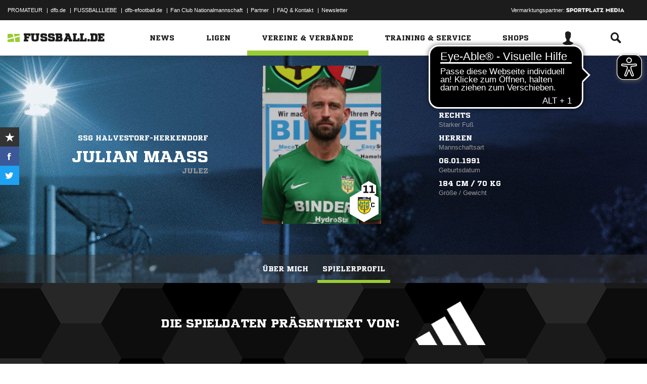

--- FILE ---
content_type: text/html; charset=UTF-8
request_url: https://www.fussball.de/spielerprofil/-/userid/024Q5GDLOS000000VS541L4KVT48TVKN
body_size: 21743
content:
<!doctype html>
<html class="no-js" lang="de">
	<head>
		<meta charset="utf-8">
		<meta http-equiv="X-UA-Compatible" content="IE=edge">
		
		
		<title>Julian Maass (SSG Halvestorf-Herkendorf) Spielerprofil | FUSSBALL.DE</title>
		<meta name="default_image_title" content=""/>
		<link rel="canonical" href="https://www.fussball.de/spielerprofil/-/userid/024Q5GDLOS000000VS541L4KVT48TVKN" />
		<meta name="description" content="Julian Maass (SSG Halvestorf-Herkendorf) Spielerprofil | FUSSBALL.DE"/>
		<meta name="keywords" content="Spielerprofil"/>
		<meta name="robots" content="NOINDEX,FOLLOW"/>
		<meta name="generator" content=""/>
		<meta name="twitter:card" content="summary"/>
		<meta name="twitter:description" content="Julian Maass (SSG Halvestorf-Herkendorf) Spielerprofil | FUSSBALL.DE"/>
		<meta name="twitter:image" content="https://www.fussball.de/export.media/-/action/getSocialMediaImage/page/spielerprofil/userid/024Q5GDLOS000000VS541L4KVT48TVKN"/>
		<meta name="twitter:title" content="Julian Maass (SSG Halvestorf-Herkendorf) Spielerprofil | FUSSBALL.DE"/>
		<meta property="og:title" content="Julian Maass (SSG Halvestorf-Herkendorf) Spielerprofil | FUSSBALL.DE"/>
		<meta property="og:image" content="https://www.fussball.de/export.media/-/action/getSocialMediaImage/page/spielerprofil/userid/024Q5GDLOS000000VS541L4KVT48TVKN"/>
		<meta property="og:image:width" content="600"/>
		<meta property="og:image:height" content="315"/>
		<meta property="og:url" content="https://www.fussball.de/spielerprofil/-/userid/024Q5GDLOS000000VS541L4KVT48TVKN"/>
		<meta property="og:type" content="website"/>
		<meta property="og:description" content="Julian Maass (SSG Halvestorf-Herkendorf) Spielerprofil | FUSSBALL.DE"/>

		<meta name="viewport" content="width=device-width, initial-scale=1.0">

		<link rel="shortcut icon" type="image/x-icon" href="//www.fussball.de/static/por/8.84.1.1/icon/favicon.ico" />
		<link rel="apple-touch-icon-precomposed" href="//www.fussball.de/static/por/8.84.1.1/images/apple-touch-icon-precomposed.png">
		<link rel="stylesheet" href="//www.fussball.de/static/por/8.84.1.1/css/style.css" />

        <link rel="preconnect" href="//app.usercentrics.eu"><link rel="preconnect" href="//api.usercentrics.eu"><link rel="preconnect" href="//privacy-proxy.usercentrics.eu"><link rel="preload" href="//app.usercentrics.eu/browser-ui/latest/loader.js" as="script"><link rel="preload" href="//privacy-proxy.usercentrics.eu/latest/uc-block.bundle.js" as="script"><script id="usercentrics-cmp" data-settings-id="FlEfWqayV" data-eu-mode="true" src="https://app.eu.usercentrics.eu/browser-ui/latest/loader.js" data-tcf-enabled></script><script type="application/javascript" src="https://sdp.eu.usercentrics.eu/legacy/uc-block.bundle.js"></script><script> uc.setServiceAlias({'ppPIzs4e': 'RVtztac32h7njd'})</script>
         <script async src="https://cdn.eye-able.com/configs/www.fussball.de.js"></script>
<script async src="https://cdn.eye-able.com/public/js/eyeAble.js"></script>
        	
		
		

	
		<script type="text/plain" data-usercentrics="Adobe Analytics" src="//assets.adobedtm.com/97c422f768f3/28b81cdb5065/launch-9364d69cd4f0.min.js"></script>
<!-- gtm -->
<script type="text/plain" data-usercentrics="Google Tag Manager">/*<![CDATA[*/var dfbconsentAllowed = false;var dataLayer = dataLayer || [{"SeitennameLang":"spielerprofil_lesen","SeitennameKurz":"spielerprofil"}];
(function(w,d,s,l,i){w[l]=w[l]||[];w[l].push({'gtm.start':new Date().getTime(),event:'gtm.js'});var f=d.getElementsByTagName(s)[0],j=d.createElement(s),dl=l!='dataLayer'?'&l='+l:'';j.async=true;j.src='//www.googletagmanager.com/gtm.js?id='+i+dl;f.parentNode.insertBefore(j,f);})(window,document,'script','dataLayer','GTM-PV3CR63');/*]]>*/</script>
<!-- dfb consent push -->
<script type="text/plain" data-usercentrics="Personalisierte Werbung">/*<![CDATA[*/dfbconsentAllowed = true;/*]]>*/</script>
<script type="text/plain" data-usercentrics="Google Tag Manager">/*<![CDATA[*/dataLayer.push({'dfbconsent': dfbconsentAllowed})/*]]>*/</script>
<!-- reload manager -->
<script type="text/plain" data-usercentrics="Google Syndication">/*<![CDATA[*/spm_googletag_custom_reloader = function(d, c) {
if (!c) {var c = true;} if (googletag.pubads().getSlots()) {if (!d) {googletag.pubads().refresh(null, {changeCorrelator: c})} else {for (i = 0; i < googletag.pubads().getSlots().length; i++) {if (googletag.pubads().getSlots()[i].getSlotElementId() == d) {googletag.pubads().refresh([googletag.pubads().getSlots()[i]], {changeCorrelator: c});}}}}
};
/*]]>*/</script>

		<script type="text/javascript">/*<![CDATA[*/
edArtikelErstellt='';
edArtikelId='';
edArtikelKategorie='';
edArtikelSchluesselwoerter='';
edArtikelTitel='';
edChannel='profile';
edGastmannschaftId='';
edGastmannschaftName='';
edGebiet='';
edGebietName='';
edHeimmannschaftId='';
edHeimmannschaftName='';
edMandant='';
edMannschaftId='';
edMannschaftName='';
edMannschaftsart='';
edMannschaftsartId='';
edMannschaftsartName='';
edMannschaftsartTypId='';
edMannschaftsartTypName='';
edSaison='';
edSeite='spielerprofil_lesen/-/userid/024Q5GDLOS000000VS541L4KVT48TVKN';
edSeitennameKurz='spielerprofil';
edSeitennameLang='spielerprofil_lesen';
edSpielId='';
edSpielgebietId='';
edSpielgebietName='';
edSpielklasse='';
edSpielklasseId='';
edSpielklasseName='';
edSpielklasseTypId='';
edSpielklasseTypName='';
edSubchannel='';
edTickerId='';
edVerbandId='';
edVerbandName='';
edVereinId='';
edVereinName='';
edVideoId='';
edVideoTitle='';
edWettbewerbId='';
edWettbewerbName='';
edWettbewerbTypId='';
edWettkampfTyp='';
edWettkampfTypName='';
edWidgetTyp='';
fbedExtPlzMultiSpielst='';
fbedExtPlzMultiVerein='';
fbedExtPlzSpielst='';
fbedExtPlzVerein='';
fbedWidgetKey='';
loginUrl='https://sso.fussball.de/realms/fbde-portal/protocol/openid-connect/auth?client_id=fussball-de-web-app&response_type=code&scope=openid&state=https%3A%2F%2Fwww.fussball.de%2Flogin.fbde%3Ffw_url%3DFW_URL_PLACEHOLDER%7CRMDa4KNT3fX08CgMuUltG6D38YSBePI9-RidHe96tUk&redirect_uri=https://www.fussball.de/login.fbde?fw_url=FW_URL_PLACEHOLDER';
trackingcountername='spielerprofil.024Q5GDLOS000000VS541L4KVT48TVKN';
if (window.location.href.indexOf('#_=_') > 0) {
	window.location = window.location.href.replace(/#.*/, '');
}
/*]]>*/</script>

		 <script async src="https://cdn.eye-able.com/configs/www.fussball.de.js"></script>
<script async src="https://cdn.eye-able.com/public/js/eyeAble.js"></script>

	</head>
	<body class="fbde" x-ms-format-detection="none" data-ng-controller="ApplicationController" data-marketing-cookies data-click-tracking data-scroll-spy data-ng-cloak global-events data-obfuscation-stylesheet="//www.fussball.de/export.fontface/-/id/%ID%/type/css">
		<script type="text/plain" data-usercentrics="FUSSBALL.DE Services" src="https://www.fussball.de/static/layout/fbde2/por/8.84.1.1/js/open-app.js"></script>

		<header data-ng-controller="FlyoutController" data-ng-class="{active:flyoutState.isOpen, 'active-layer':layerState.isOpen}">
	<nav class="header-meta-nav">
		<div class="container">
			<div class="metanav-left">
				<ul>
					<li>
						<a href="https://next.fussball.de/promateur?utm_medium=Organisch&utm_source=FUSSBALLDE&utm_campaign=PROMATEUR&utm_content=HeaderleisteWeb" target="_blank">PROMATEUR</a>
						<span class="divider">&#124;</span>
					</li>
					<li>
						<a href="https://www.dfb.de" target="_blank">dfb.de</a>
						<span class="divider">&#124;</span>
					</li>
					<li>
						<a href="https://www.dfb.de/fussballliebe" target="_blank">FUSSBALLLIEBE</a>
						<span class="divider">&#124;</span>
					</li>
					<li>
						<a href="https://dfb-efootball.de/?cid=fussballde-metanav" target="_blank">dfb-efootball.de</a>
						<span class="divider">&#124;</span>
					</li>
					<li>
						<a href="https://fanclub.dfb.de/index.php?id=2" target="_blank">Fan Club Nationalmannschaft</a>
						<span class="divider">&#124;</span>
					</li>
					<li>
						<a href="https://www.fussball.de/partner" target="_blank">Partner</a>
						<span class="divider">&#124;</span>
					</li>
					<li>
						<a href="https://next.fussball.de/faq" target="_blank">FAQ &amp; Kontakt</a>
						<span class="divider">&#124;</span>
					</li>
					<li>
						<a href="https://www.fussball.de/newsletter" target="_blank">Newsletter</a>
					</li>
				</ul>
				<a href="#!" id="editor-link" class="visible-full">
					<span>Link</span>
					<script type="text/javascript">document.addEventListener('DOMContentLoaded', function () {document.getElementById('editor-link').addEventListener('click', function doThings() { alert('/spielerprofil/-/userid/024Q5GDLOS000000VS541L4KVT48TVKN');});});</script>
				</a>
			</div>
			<div class="metanav-right">
				<div class="ad-provider">
					Vermarktungspartner:
					<a href="https://sportplatz-media.com/media/" target="_blank">
						<img src="//www.fussball.de/static/layout/fbde2/por/8.84.1.1/images/partner/footer_partner_logo_spm.png" alt="logo">
					</a>
				</div>
				<div data-user-dependency="{'FBDE_COMMUNITY_IN':'equal'}" data-ajaxcontent-type="jsonp" data-user="{'FBDE_COMMUNITY_IN':'1'}" data-ajaxcontent="https://www.fussball.de/login.community"></div>
				<div data-user-dependency="{'FBDE_COMMUNITY_OUT':'equal'}" data-ajaxcontent-type="jsonp" data-user="{'FBDE_COMMUNITY_OUT':'1'}" data-ajaxcontent="https://www.fussball.de/logout.community"></div>
			</div>
		</div>
	</nav>
	<div class="header-warning" data-header-warning="https://www.dfb.de/fussballde-info/warnhinweis/">
		<div class="container">
			<p class="header-warning-hl">Aktuell technische Probleme bei FUSSBALL.DE.</p>
			<p class="header-warning-p">An der Lösung des Problems wird mit Hochdruck gearbeitet.<br>Wir bitten um euer Verständnis.</p>
		</div>
	</div>
	<div class="header-main-nav">
		<div class="container">
			<div class="logo-wrapper">
				<div id="logo">
					<a data-ng-click="onLogoClick($event)" href="https://www.fussball.de/homepage">
						<img src="https://www.fussball.de/static/layout/fbde2/por/8.84.1.1/images/logo.svg" alt="logo" width="24" class="logo-graphic" height="16">
						<span class="logo-letters">fussball.de</span>
					</a>
				</div>
			</div>
			<nav class="secondary-nav">
				<ul>
					<li class="seondary-nav-toggle">
						<a data-ng-click="toggleVisibleMobile()"><span class="icon-toggle"></span></a>
					</li>
					<li>
						<div data-user-dependency="{'FBDE_USER_ID':'existVisible'}" data-flyoutnavitem="main" data-ng-class="{'current':isCurrent}">
							<div data-flyoutitem-identifier="#login">
								
								<span></span>
								<img data-user-interpolate="src" data-user-interpolate-tmpl="%FBDE_USER_THUMB%" alt="thumb" class="img-profile">
							</div>
						</div>
						<div data-user-dependency="{'FBDE_USER_ID':'notexistVisible'}">
							<a href="https://sso.fussball.de/realms/fbde-portal/protocol/openid-connect/auth?client_id=fussball-de-web-app&response_type=code&scope=openid&state=https%3A%2F%2Fwww.fussball.de%2Flogin.fbde%3Ffw_url%3Dhttps%3A%2F%2Fwww.fussball.de%2Fspielerprofil%2F-%2Fuserid%2F024Q5GDLOS000000VS541L4KVT48TVKN%7CyHNETG3HId3S9oTPI6qe4AbXo7lpQzXhuNnBAUvALEQ&redirect_uri=https://www.fussball.de/login.fbde?fw_url=https%3A%2F%2Fwww.fussball.de%2Fspielerprofil%2F-%2Fuserid%2F024Q5GDLOS000000VS541L4KVT48TVKN"><span class="icon-login"></span></a>
						</div>
					</li>
					<li data-flyoutnavitem="main" data-ng-class="{'current':isCurrent}">
						<div data-flyoutitem-identifier="#search"><span class="icon-search"></span></div>
					</li>
				</ul>
			</nav>
			<nav data-ng-class="{active: isVisibleMobile, hidden: scopeEnv.isMainMenuHidden}" class="primary-nav">
				<ul class="fast">
					<li>
						<a href="https://www.fussball.de/my.favorites"><span class="icon-favorits"></span>Favoriten</a>
					</li>
					<li>
						<a href="https://www.fussball.de/matchkalender"><span class="icon-matchcal"></span>Matchkalender</a>
					</li>
					<li>
						<div data-flyoutnavitem="main">
							<div data-user-dependency="{'FBDE_USER_ID':'existVisible'}" data-flyoutitem-identifier="#login">
								
								<span></span>
								<img data-user-interpolate="src" data-user-interpolate-tmpl="%FBDE_USER_THUMB%" alt="thumb" class="img-profile">
								<span data-user-interpolate="innerHTML" data-user-interpolate-tmpl="%FBDE_NICKNAME%"></span>
							</div>
						</div>
						<div data-user-dependency="{'FBDE_USER_ID':'notexistVisible'}">
							<a href="https://sso.fussball.de/realms/fbde-portal/protocol/openid-connect/auth?client_id=fussball-de-web-app&response_type=code&scope=openid&state=https%3A%2F%2Fwww.fussball.de%2Flogin.fbde%3Ffw_url%3Dhttps%3A%2F%2Fwww.fussball.de%2Fspielerprofil%2F-%2Fuserid%2F024Q5GDLOS000000VS541L4KVT48TVKN%7CyHNETG3HId3S9oTPI6qe4AbXo7lpQzXhuNnBAUvALEQ&redirect_uri=https://www.fussball.de/login.fbde?fw_url=https%3A%2F%2Fwww.fussball.de%2Fspielerprofil%2F-%2Fuserid%2F024Q5GDLOS000000VS541L4KVT48TVKN"><span class="icon-login"></span>Anmelden</a>
						</div>
					</li>
					<li data-flyoutnavitem="main">
						<div data-flyoutitem-identifier="#search"><span></span>Suche<span class="icon-search"></span></div>
					</li>
				</ul>
				<ul class="main">
					<li data-flyoutnavitem="main" data-ng-class="{'current':isCurrent}">
						<div data-flyoutitem-identifier="#flyout-news"><span></span>News<span class="icon-angle-right"></span></div>
					</li>
					<li data-flyoutnavitem="main" data-ng-class="{'current':isCurrent}">
						<div data-flyoutitem-identifier="#competitions"><span></span>Ligen<span class="icon-angle-right"></span></div>
					</li>
					<li data-flyoutnavitem="main" data-ng-class="{'current':isCurrent}" class="active">
						<div data-flyoutitem-identifier="#pros"><span></span>Vereine & Verbände<span class="icon-angle-right"></span></div>
					</li>
					<li data-flyoutnavitem="main" data-ng-class="{'current':isCurrent}">
						<div data-flyoutitem-identifier="#trainings"><span></span>Training & Service<span class="icon-angle-right"></span></div>
					</li>
					<li data-flyoutnavitem="main" data-ng-class="{'current':isCurrent}">
						<div data-flyoutitem-identifier="#shop"><span></span>Shops<span class="icon-angle-right"></span></div>
					</li>
				</ul>
				<ul class="meta">
					<li>
						<a href="https://next.fussball.de/promateur?utm_medium=Organisch&utm_source=FUSSBALLDE&utm_campaign=PROMATEUR&utm_content=HeaderleisteWeb" target="_blank">PROMATEUR<span class="icon-link-arrow"></span></a>
					</li>
					<li>
						<a href="https://www.dfb.de" target="_blank">dfb.de<span class="icon-link-arrow"></span></a>
					</li>
					<li>
						<a href="https://www.dfb.de/fussballliebe" target="_blank">FUSSBALLLIEBE<span class="icon-link-arrow"></span></a>
					</li>
					<li>
						<a href="https://dfb-efootball.de/?cid=fussballde-metanav" target="_blank">dfb-efootball.de<span class="icon-link-arrow"></span></a>
					</li>
					<li>
						<a href="https://fanclub.dfb.de/index.php?id=2" target="_blank">Fan Club Nationalmannschaft<span class="icon-link-arrow"></span></a>
					</li>
					<li>
						<a href="https://www.fussball.de/partner" target="_blank">Partner<span class="icon-link-arrow"></span></a>
					</li>
					<li>
						<a href="https://next.fussball.de/faq" target="_blank">FAQ &amp; Kontakt<span class="icon-link-arrow"></span></a>
					</li>
					<li>
						<a href="https://www.fussball.de/newsletter" target="_blank">Newsletter<span class="icon-link-arrow"></span></a>
					</li>
				</ul>
			</nav>
		</div>
	</div>
	<div data-user-favorites-load-cookie="FBDE_USER_ID" data-ng-class="{'opened':flyoutState.isOpen}" id="header-flyout" class="header-flyout" data-user-favorites-load="https://www.fussball.de/my.ajax.favorites">
		<div data-flyoutnavcontent="main" data-ng-class="{active:isActive, hidden: scopeEnv.isSubMenuHidden}" id="flyout-news" class="flyout-subnav">
			<div class="container">
				<div data-ng-controller="ToolboxController" class="news-list-toolbox news-list-toolbox-menu" data-toolbox>
					<div class="flyout-left">
						<nav class="flyout-nav">
							<h4 data-ng-click="scopeEnv.isMainMenuHidden = false; flyoutState.isOpen = false;"><span class="icon-angle-left"></span>News</h4>
							<ul>
								<li data-toolbox-value="all_news" data-toolbox-headermenu-item="single" data-ng-class="{'current':isCurrent}" data-toolbox-key="include" data-toolbox-target="https://www.fussball.de/news/-/include/all_news">
									<div><span></span>Alle<span></span></div>
								</li>
								<li data-toolbox-value="magazin" data-toolbox-headermenu-item="single" data-ng-class="{'current':isCurrent}" data-toolbox-key="include" data-toolbox-target="https://www.fussball.de/news/-/include/magazin">
									<div><span></span>Magazin<span></span></div>
								</li>
								<li data-flyoutnavitem="sub" data-ng-class="{'current':isCurrent}" data-toolbox-flyout-right="regional-league-categories">
									<div data-flyoutitem-identifier="#regional-league-categories"><span></span>Regionalliga<span class="icon-angle-right"></span></div>
								</li>
								<li data-flyoutnavitem="sub" data-ng-class="{'current':isCurrent}" data-toolbox-flyout-right="association-categories">
									<div data-flyoutitem-identifier="#association-categories"><span></span>Verbände<span class="icon-angle-right"></span></div>
								</li>
								<li data-toolbox-value="service" data-toolbox-headermenu-item="single" data-ng-class="{'current':isCurrent}" data-toolbox-key="include" data-toolbox-target="https://www.fussball.de/news/-/include/service">
									<div><span></span>Service<span></span></div>
								</li>
								<li data-toolbox-value="aktionen" data-toolbox-headermenu-item="single" data-ng-class="{'current':isCurrent}" data-toolbox-key="include" data-toolbox-target="https://www.fussball.de/news/-/include/aktionen">
									<div><span></span>Aktionen<span></span></div>
								</li>
								<li data-flyoutnavitem="sub" data-ng-class="{'current':isCurrent}" data-toolbox-flyout-right="helpcenter-categories">
									<div data-flyoutitem-identifier="#helpcenter-categories"><span></span>Hilfe-Center<span class="icon-angle-right"></span></div>
								</li>
							</ul>
						</nav>
					</div>
					<div class="flyout-right">
						<div data-flyoutnavcontent="sub" data-ng-class="{'active':isActive}" id="helpcenter-categories" class="flyout-tab">
							<div data-flyout-content=".filter-helpcenter" data-toolbox-flyout-header-menu="filterList" id="link-flyout-right-helpcenter-categories" data-toolbox-key="helpcenter-categories"></div>
							<div class="container">
								<h4 data-ng-click="scopeEnv.isMainMenuHidden = true; scopeEnv.isSubMenuHidden = false;">Hilfe-Center<span class="icon-angle-left"></span></h4>
								<div data-toolbox-headermenu-item="list" data-toolbox-target="https://www.fussball.de/news/-/include/helpcenter" data-toolbox-key="helpcenter-categories" class="filter-categories filter-assoc filter-helpcenter">
									<div class="select-wrapper-toolbox">
										<div tabindex="0" class="selection visible-small">
											<div class="value">Hilfe-Center
												<strong class="currentSelection" data-attr-selection-info></strong>
											</div>
											<span class="icon-angle-down"></span>
										</div>
										<ul class="list select-list">
											<li class="visible-small">
												<label data-checkbox="" class="checkbox">
													<span class="icon-verified"></span>
													<input name="filter-items" data-attr-toggle-type="all" checked="checked" type="checkbox" value="true">
													<strong data-attr-select-all-label>Alle Auswählen</strong>
												</label>
											</li>
											<li>
												<label data-checkbox="" class="checkbox" data-attr-select-option="true">
													<span class="icon-verified"></span>
													<input name="filter-items" data-attr-toggle-type="single" checked="checked" type="checkbox" value="11198">
													<strong>Allgemeines</strong>
												</label>
											</li>
											<li>
												<label data-checkbox="" class="checkbox" data-attr-select-option="true">
													<span class="icon-verified"></span>
													<input name="filter-items" data-attr-toggle-type="single" checked="checked" type="checkbox" value="11199">
													<strong>APP</strong>
												</label>
											</li>
											<li>
												<label data-checkbox="" class="checkbox" data-attr-select-option="true">
													<span class="icon-verified"></span>
													<input name="filter-items" data-attr-toggle-type="single" checked="checked" type="checkbox" value="11200">
													<strong>Liveticker</strong>
												</label>
											</li>
											<li>
												<label data-checkbox="" class="checkbox" data-attr-select-option="true">
													<span class="icon-verified"></span>
													<input name="filter-items" data-attr-toggle-type="single" checked="checked" type="checkbox" value="11201">
													<strong>Mannschaftsseite</strong>
												</label>
											</li>
											<li>
												<label data-checkbox="" class="checkbox" data-attr-select-option="true">
													<span class="icon-verified"></span>
													<input name="filter-items" data-attr-toggle-type="single" checked="checked" type="checkbox" value="11202">
													<strong>Profile</strong>
												</label>
											</li>
											<li>
												<label data-checkbox="" class="checkbox" data-attr-select-option="true">
													<span class="icon-verified"></span>
													<input name="filter-items" data-attr-toggle-type="single" checked="checked" type="checkbox" value="11203">
													<strong>Registrierung</strong>
												</label>
											</li>
											<li>
												<label data-checkbox="" class="checkbox" data-attr-select-option="true">
													<span class="icon-verified"></span>
													<input name="filter-items" data-attr-toggle-type="single" checked="checked" type="checkbox" value="11204">
													<strong>Training & Service</strong>
												</label>
											</li>
											<li>
												<label data-checkbox="" class="checkbox" data-attr-select-option="true">
													<span class="icon-verified"></span>
													<input name="filter-items" data-attr-toggle-type="single" checked="checked" type="checkbox" value="11205">
													<strong>Widgets</strong>
												</label>
											</li>
										</ul>
									</div>
									<div class="general">
										<div class="hidden-small">
											<label data-checkbox="" class="checkbox">
												<span class="icon-verified"></span>
												<input name="filter-items" data-attr-toggle-type="all" checked="checked" type="checkbox" value="true">
												<strong data-attr-select-all-label>Alle Auswählen</strong>
											</label>
										</div>
										<button type="submit" class="button button-primary">Los</button>
									</div>
								</div>
							</div>
						</div>
						<div data-flyoutnavcontent="sub" data-ng-class="{'active':isActive}" id="regional-league-categories" class="flyout-tab">
							<div data-flyout-content=".filter-regionalliga" data-toolbox-flyout-header-menu="filterList" id="link-flyout-right-regional-league-categories" data-toolbox-key="regional-league-categories"></div>
							<div class="container">
								<h4 data-ng-click="scopeEnv.isMainMenuHidden = true; scopeEnv.isSubMenuHidden = false;">Regionalliga<span class="icon-angle-left"></span></h4>
								<div data-toolbox-headermenu-item="list" data-toolbox-target="https://www.fussball.de/news/-/include/regionalliga" data-toolbox-key="regional-league-categories" class="filter-categories filter-assoc filter-regionalliga">
									<div class="select-wrapper-toolbox">
										<div tabindex="0" class="selection visible-small">
											<div class="value">Regionalligen
												<strong class="currentSelection" data-attr-selection-info></strong>
											</div>
											<span class="icon-angle-down"></span>
										</div>
										<ul class="list select-list">
											<li class="visible-small">
												<label data-checkbox="" class="checkbox">
													<span class="icon-verified"></span>
													<input name="filter-items" data-attr-toggle-type="all" checked="checked" type="checkbox" value="true">
													<strong data-attr-select-all-label>Alle Auswählen</strong>
												</label>
											</li>
											<li>
												<label data-checkbox="" class="checkbox" data-attr-select-option="true">
													<span class="icon-verified"></span>
													<input name="filter-items" data-attr-toggle-type="single" checked="checked" type="checkbox" value="11212">
													<strong>Regionalliga Nord</strong>
												</label>
											</li>
											<li>
												<label data-checkbox="" class="checkbox" data-attr-select-option="true">
													<span class="icon-verified"></span>
													<input name="filter-items" data-attr-toggle-type="single" checked="checked" type="checkbox" value="11213">
													<strong>Regionalliga Nordost</strong>
												</label>
											</li>
											<li>
												<label data-checkbox="" class="checkbox" data-attr-select-option="true">
													<span class="icon-verified"></span>
													<input name="filter-items" data-attr-toggle-type="single" checked="checked" type="checkbox" value="11211">
													<strong>Regionalliga West</strong>
												</label>
											</li>
											<li>
												<label data-checkbox="" class="checkbox" data-attr-select-option="true">
													<span class="icon-verified"></span>
													<input name="filter-items" data-attr-toggle-type="single" checked="checked" type="checkbox" value="11209">
													<strong>Regionalliga Südwest</strong>
												</label>
											</li>
											<li>
												<label data-checkbox="" class="checkbox" data-attr-select-option="true">
													<span class="icon-verified"></span>
													<input name="filter-items" data-attr-toggle-type="single" checked="checked" type="checkbox" value="11210">
													<strong>Regionalliga Bayern</strong>
												</label>
											</li>
										</ul>
									</div>
									<div class="general">
										<div class="hidden-small">
											<label data-checkbox="" class="checkbox">
												<span class="icon-verified"></span>
												<input name="filter-items" data-attr-toggle-type="all" checked="checked" type="checkbox" value="true">
												<strong data-attr-select-all-label>Alle Auswählen</strong>
											</label>
										</div>
										<button type="submit" class="button button-primary">Los</button>
									</div>
								</div>
							</div>
						</div>
						<div data-flyoutnavcontent="sub" data-ng-class="{'active':isActive}" id="association-categories" class="flyout-tab">
							<div data-flyout-content=".filter-verband" data-toolbox-flyout-header-menu="filterList" id="link-flyout-right-association-categories" data-toolbox-key="association-categories"></div>
							<div class="container">
								<h4 data-ng-click="scopeEnv.isMainMenuHidden = true; scopeEnv.isSubMenuHidden = false;">Verbände<span class="icon-angle-left"></span></h4>
								<div data-toolbox-headermenu-item="list" data-toolbox-target="https://www.fussball.de/news/-/include/verbaende" data-toolbox-key="association-categories" class="filter-categories filter-assoc filter-verband">
									<div class="select-wrapper-toolbox">
										<div tabindex="0" class="selection visible-small">
											<div class="value">Verbände
												<strong class="currentSelection" data-attr-selection-info></strong>
											</div>
											<span class="icon-angle-down"></span>
										</div>
										<ul class="list select-list">
											<li class="visible-small">
												<label data-checkbox="" class="checkbox">
													<span class="icon-verified"></span>
													<input name="filter-items" data-attr-toggle-type="all" checked="checked" type="checkbox" value="true">
													<strong data-attr-select-all-label>Alle Auswählen</strong>
												</label>
											</li>
											<li>
												<label data-checkbox="" class="checkbox" data-attr-select-option="true">
													<span class="icon-verified"></span>
													<input name="filter-items" data-attr-toggle-type="single" checked="checked" type="checkbox" value="11032">
													<span class="logo hidden-small"><span data-alt="Baden" data-responsive-image="//www.fussball.de/export.media/-/action/getLogo/format/1/id/0123456789ABCDEF0123456700004180"></span></span>
													<strong>Baden</strong>
												</label>
											</li>
											<li>
												<label data-checkbox="" class="checkbox" data-attr-select-option="true">
													<span class="icon-verified"></span>
													<input name="filter-items" data-attr-toggle-type="single" checked="checked" type="checkbox" value="11031">
													<span class="logo hidden-small"><span data-alt="Bayern" data-responsive-image="//www.fussball.de/export.media/-/action/getLogo/format/1/id/00ES8GNCQK000000VV0AG08LVUPGND5I"></span></span>
													<strong>Bayern</strong>
												</label>
											</li>
											<li>
												<label data-checkbox="" class="checkbox" data-attr-select-option="true">
													<span class="icon-verified"></span>
													<input name="filter-items" data-attr-toggle-type="single" checked="checked" type="checkbox" value="11066">
													<span class="logo hidden-small"><span data-alt="Berlin" data-responsive-image="//www.fussball.de/export.media/-/action/getLogo/format/1/id/0123456789ABCDEF0123456700004240"></span></span>
													<strong>Berlin</strong>
												</label>
											</li>
											<li>
												<label data-checkbox="" class="checkbox" data-attr-select-option="true">
													<span class="icon-verified"></span>
													<input name="filter-items" data-attr-toggle-type="single" checked="checked" type="checkbox" value="11061">
													<span class="logo hidden-small"><span data-alt="Brandenburg" data-responsive-image="//www.fussball.de/export.media/-/action/getLogo/format/1/id/0123456789ABCDEF0123456700004250"></span></span>
													<strong>Brandenburg</strong>
												</label>
											</li>
											<li>
												<label data-checkbox="" class="checkbox" data-attr-select-option="true">
													<span class="icon-verified"></span>
													<input name="filter-items" data-attr-toggle-type="single" checked="checked" type="checkbox" value="11002">
													<span class="logo hidden-small"><span data-alt="Bremen" data-responsive-image="//www.fussball.de/export.media/-/action/getLogo/format/1/id/0123456789ABCDEF0123456700004090"></span></span>
													<strong>Bremen</strong>
												</label>
											</li>
											<li>
												<label data-checkbox="" class="checkbox" data-attr-select-option="true">
													<span class="icon-verified"></span>
													<input name="filter-items" data-attr-toggle-type="single" checked="checked" type="checkbox" value="11003">
													<span class="logo hidden-small"><span data-alt="Hamburg" data-responsive-image="//www.fussball.de/export.media/-/action/getLogo/format/1/id/0123456789ABCDEF0123456700004080"></span></span>
													<strong>Hamburg</strong>
												</label>
											</li>
											<li>
												<label data-checkbox="" class="checkbox" data-attr-select-option="true">
													<span class="icon-verified"></span>
													<input name="filter-items" data-attr-toggle-type="single" checked="checked" type="checkbox" value="11034">
													<span class="logo hidden-small"><span data-alt="Hessen" data-responsive-image="//www.fussball.de/export.media/-/action/getLogo/format/1/id/0123456789ABCDEF0123456700004170"></span></span>
													<strong>Hessen</strong>
												</label>
											</li>
											<li>
												<label data-checkbox="" class="checkbox" data-attr-select-option="true">
													<span class="icon-verified"></span>
													<input name="filter-items" data-attr-toggle-type="single" checked="checked" type="checkbox" value="11062">
													<span class="logo hidden-small"><span data-alt="Mecklenburg-Vorpommern" data-responsive-image="//www.fussball.de/export.media/-/action/getLogo/format/1/id/0123456789ABCDEF0123456700004220"></span></span>
													<strong>Mecklenburg-Vorpommern</strong>
												</label>
											</li>
											<li>
												<label data-checkbox="" class="checkbox" data-attr-select-option="true">
													<span class="icon-verified"></span>
													<input name="filter-items" data-attr-toggle-type="single" checked="checked" type="checkbox" value="11023">
													<span class="logo hidden-small"><span data-alt="Mittelrhein" data-responsive-image="//www.fussball.de/export.media/-/action/getLogo/format/1/id/0123456789ABCDEF0123456700004120"></span></span>
													<strong>Mittelrhein</strong>
												</label>
											</li>
											<li>
												<label data-checkbox="" class="checkbox" data-attr-select-option="true">
													<span class="icon-verified"></span>
													<input name="filter-items" data-attr-toggle-type="single" checked="checked" type="checkbox" value="11022">
													<span class="logo hidden-small"><span data-alt="Niederrhein" data-responsive-image="//www.fussball.de/export.media/-/action/getLogo/format/1/id/0123456789ABCDEF0123456700004110"></span></span>
													<strong>Niederrhein</strong>
												</label>
											</li>
											<li>
												<label data-checkbox="" class="checkbox" data-attr-select-option="true">
													<span class="icon-verified"></span>
													<input name="filter-items" data-attr-toggle-type="single" checked="checked" type="checkbox" value="11001">
													<span class="logo hidden-small"><span data-alt="Niedersachsen" data-responsive-image="//www.fussball.de/export.media/-/action/getLogo/format/1/id/0123456789ABCDEF0123456700004100"></span></span>
													<strong>Niedersachsen</strong>
												</label>
											</li>
											<li>
												<label data-checkbox="" class="checkbox" data-attr-select-option="true">
													<span class="icon-verified"></span>
													<input name="filter-items" data-attr-toggle-type="single" checked="checked" type="checkbox" value="11041">
													<span class="logo hidden-small"><span data-alt="Rheinland" data-responsive-image="//www.fussball.de/export.media/-/action/getLogo/format/1/id/0123456789ABCDEF0123456700004140"></span></span>
													<strong>Rheinland</strong>
												</label>
											</li>
											<li>
												<label data-checkbox="" class="checkbox" data-attr-select-option="true">
													<span class="icon-verified"></span>
													<input name="filter-items" data-attr-toggle-type="single" checked="checked" type="checkbox" value="11043">
													<span class="logo hidden-small"><span data-alt="Saarland" data-responsive-image="//www.fussball.de/export.media/-/action/getLogo/format/1/id/0123456789ABCDEF0123456700004150"></span></span>
													<strong>Saarland</strong>
												</label>
											</li>
											<li>
												<label data-checkbox="" class="checkbox" data-attr-select-option="true">
													<span class="icon-verified"></span>
													<input name="filter-items" data-attr-toggle-type="single" checked="checked" type="checkbox" value="11063">
													<span class="logo hidden-small"><span data-alt="Sachsen" data-responsive-image="//www.fussball.de/export.media/-/action/getLogo/format/1/id/0123456789ABCDEF0123456700004270"></span></span>
													<strong>Sachsen</strong>
												</label>
											</li>
											<li>
												<label data-checkbox="" class="checkbox" data-attr-select-option="true">
													<span class="icon-verified"></span>
													<input name="filter-items" data-attr-toggle-type="single" checked="checked" type="checkbox" value="11064">
													<span class="logo hidden-small"><span data-alt="Sachsen-Anhalt" data-responsive-image="//www.fussball.de/export.media/-/action/getLogo/format/1/id/0123456789ABCDEF0123456700004230"></span></span>
													<strong>Sachsen-Anhalt</strong>
												</label>
											</li>
											<li>
												<label data-checkbox="" class="checkbox" data-attr-select-option="true">
													<span class="icon-verified"></span>
													<input name="filter-items" data-attr-toggle-type="single" checked="checked" type="checkbox" value="11004">
													<span class="logo hidden-small"><span data-alt="Schleswig-Holstein" data-responsive-image="//www.fussball.de/export.media/-/action/getLogo/format/1/id/0123456789ABCDEF0123456700004070"></span></span>
													<strong>Schleswig-Holstein</strong>
												</label>
											</li>
											<li>
												<label data-checkbox="" class="checkbox" data-attr-select-option="true">
													<span class="icon-verified"></span>
													<input name="filter-items" data-attr-toggle-type="single" checked="checked" type="checkbox" value="11033">
													<span class="logo hidden-small"><span data-alt="Südbaden" data-responsive-image="//www.fussball.de/export.media/-/action/getLogo/format/1/id/0123456789ABCDEF0123456700004190"></span></span>
													<strong>Südbaden</strong>
												</label>
											</li>
											<li>
												<label data-checkbox="" class="checkbox" data-attr-select-option="true">
													<span class="icon-verified"></span>
													<input name="filter-items" data-attr-toggle-type="single" checked="checked" type="checkbox" value="11042">
													<span class="logo hidden-small"><span data-alt="Südwest" data-responsive-image="//www.fussball.de/export.media/-/action/getLogo/format/1/id/0123456789ABCDEF0123456700004160"></span></span>
													<strong>Südwest</strong>
												</label>
											</li>
											<li>
												<label data-checkbox="" class="checkbox" data-attr-select-option="true">
													<span class="icon-verified"></span>
													<input name="filter-items" data-attr-toggle-type="single" checked="checked" type="checkbox" value="11065">
													<span class="logo hidden-small"><span data-alt="Thüringen" data-responsive-image="//www.fussball.de/export.media/-/action/getLogo/format/1/id/0123456789ABCDEF0123456700004260"></span></span>
													<strong>Thüringen</strong>
												</label>
											</li>
											<li>
												<label data-checkbox="" class="checkbox" data-attr-select-option="true">
													<span class="icon-verified"></span>
													<input name="filter-items" data-attr-toggle-type="single" checked="checked" type="checkbox" value="11021">
													<span class="logo hidden-small"><span data-alt="Westfalen" data-responsive-image="//www.fussball.de/export.media/-/action/getLogo/format/1/id/0123456789ABCDEF0123456700004130"></span></span>
													<strong>Westfalen</strong>
												</label>
											</li>
											<li>
												<label data-checkbox="" class="checkbox" data-attr-select-option="true">
													<span class="icon-verified"></span>
													<input name="filter-items" data-attr-toggle-type="single" checked="checked" type="checkbox" value="11035">
													<span class="logo hidden-small"><span data-alt="Württemberg" data-responsive-image="//www.fussball.de/export.media/-/action/getLogo/format/1/id/0123456789ABCDEF0123456700004200"></span></span>
													<strong>Württemberg</strong>
												</label>
											</li>
										</ul>
									</div>
									<div class="general">
										<div class="hidden-small">
											<label data-checkbox="" class="checkbox">
												<span class="icon-verified"></span>
												<input name="filter-items" data-attr-toggle-type="all" checked="checked" type="checkbox" value="true">
												<strong data-attr-select-all-label>Alle Auswählen</strong>
											</label>
										</div>
										<button type="submit" class="button button-primary">Los</button>
									</div>
								</div>
							</div>
						</div>
					</div>
				</div>
			</div>
		</div>
		<div data-flyoutnavcontent="main" data-ng-class="{active:isActive, hidden: scopeEnv.isSubMenuHidden}" id="competitions" class="flyout-subnav">
			<div class="container">
				<div class="flyout-left">
					<nav class="flyout-nav">
						<h4 data-ng-click="scopeEnv.isMainMenuHidden = false; flyoutState.isOpen = false;"><span class="icon-angle-left"></span>Ligen</h4>
						<ul>
							<li data-flyoutnavitem="sub" data-ng-class="{'current':isCurrent}">
								<div data-flyoutitem-identifier="#wam"><span></span>Alle Ligen<span class="icon-angle-right"></span></div>
							</li>
							<li data-flyoutnavitem="sub" data-ng-class="{'current':isCurrent}">
								<div data-flyoutitem-identifier="#topleagues"><span></span>Top-Ligen<span class="icon-angle-right"></span></div>
							</li>
							<li data-ng-class="{'current':isCurrent}">
								<a href="https://dfb-efootball.de/dfb-epokal?cid=fussballde-nav" target="_blank">DFB-ePokal</a>
							</li>
							<li data-ng-class="{'current':isCurrent}">
								<a href="https://www.fussball.de/statistik.torjaeger">Torjägerkanone</a>
							</li>
							<li data-ng-class="{'current':isCurrent}">
								<a href="https://next.fussball.de/promateur?utm_source=FUSSBALLDE&utm_medium=Organisch&utm_content=FlyOutWeb&utm_campaign=PROMATEUR">PROMATEUR - Der FUSSBALL.DE Manager</a>
							</li>
							<li data-ng-class="{'current':isCurrent}">
								<a href="https://www.fussball.de/finaltag.der.amateure">Finaltag der Amateure</a>
							</li>
							<li data-user-dependency="{'FBDE_USER_ID':'existVisible'}" data-ng-class="{'current':isCurrent}">
								<a href="https://www.fussball.de/my.account.matchplan.next">Mein Spielplan</a>
							</li>
							<li data-flyoutnavitem="sub" data-ng-class="{'current':isCurrent}">
								<div data-flyoutitem-identifier="#stats"><span></span>Amateurstatistiken<span class="icon-angle-right"></span></div>
							</li>
							<li data-flyoutnavitem="sub" data-ng-class="{'current':isCurrent}">
								<div data-flyoutitem-identifier="#matchcal"><span></span>Matchkalender<span class="icon-angle-right"></span></div>
							</li>
						</ul>
					</nav>
				</div>
				<div class="flyout-right">
					<div data-flyoutnavcontent="sub" data-ng-class="{'active':isActive}" id="wam" class="flyout-tab">
						<div class="wam header-flyout-wam">
							<h4 data-ng-click="scopeEnv.isMainMenuHidden = true; scopeEnv.isSubMenuHidden = false;"><span class="icon-angle-left"></span>Wettbewerbsauswahl</h4>
							<div class="inner">
								<form method="GET" data-wam-open="true" data-url-submit="" data-url-competitions="//www.fussball.de/wam_competitions_CLIENT_SEASON_COMPETITIONTYPE_TEAMTYPE_LEAGUE_AREA.json" data-url-base="//www.fussball.de/wam_base.json" data-url-areas="//www.fussball.de/wam_kinds_CLIENT_SEASON_COMPETITIONTYPE.json" data-wam>
									<div class="form-wrapper">
										<div data-ng-class="{on: wamData.clients.isOpen, cta: wamData.clients.isCta, disabled: wamData.clients.length == 1}" class="select-wrapper">
											<div data-ng-click="wamData.clients.length == 1 || clickHandler(0)" class="selection">
												<div data-ng-bind="wamData.clientsSelected.label || 'Verband wählen'" class="value"></div>
												<span class="icon-angle-down"></span>
											</div>
											<ul class="select-list">
												<li data-ng-repeat="option in wamData.clients" data-ng-class="{on: wamData.clientsSelected.id == option.id}">
													<a data-ng-click="wamData.clients.isOpen = !wamData.clients.isOpen; wamData.clientsSelected = option; wamUpdate('clients',$index)">{{option.label}}</a>
												</li>
											</ul>
											<div class="select">
												<select data-ng-model="wamData.clientsSelected" size="1" data-ng-disabled="wamData.clients.length == 1" name="clients" data-ng-change="onChange()" data-label="Verband wählen" data-ng-options="option as option.label for option in wamData.clients track by option.id" data-wam-select>
													<option data-ng-if="false" label="" value="">
														<label></label>
													</option>
												</select>
											</div>
										</div>
										<div data-ng-class="{on: wamData.seasons.isOpen, cta: wamData.seasons.isCta, disabled: wamData.seasons.length == 1}" class="select-wrapper">
											<div data-ng-click="wamData.seasons.length == 1 || clickHandler(1)" class="selection">
												<div data-ng-bind="wamData.seasonsSelected.label || 'Saison wählen'" class="value"></div>
												<span class="icon-angle-down"></span>
											</div>
											<ul class="select-list">
												<li data-ng-repeat="option in wamData.seasons" data-ng-class="{on: wamData.seasonsSelected.id == option.id}">
													<a data-ng-click="wamData.seasons.isOpen = !wamData.seasons.isOpen; wamData.seasonsSelected = option; wamUpdate('seasons',$index)">{{option.label}}</a>
												</li>
											</ul>
											<div class="select">
												<select data-ng-model="wamData.seasonsSelected" size="1" data-ng-disabled="wamData.seasons.length == 1" name="seasons" data-ng-change="onChange()" data-label="Saison wählen" data-ng-options="option as option.label for option in wamData.seasons track by option.id" data-wam-select>
													<option data-ng-if="false" label="" value="">
														<label></label>
													</option>
												</select>
											</div>
										</div>
										<div data-ng-class="{on: wamData.competitionTypes.isOpen, cta: wamData.competitionTypes.isCta, disabled: wamData.competitionTypes.length == 1}" class="select-wrapper">
											<div data-ng-click="wamData.competitionTypes.length == 1 || clickHandler(2)" class="selection">
												<div data-ng-bind="wamData.competitionTypesSelected.label || 'Typ wählen'" class="value"></div>
												<span class="icon-angle-down"></span>
											</div>
											<ul class="select-list">
												<li data-ng-repeat="option in wamData.competitionTypes" data-ng-class="{on: wamData.competitionTypesSelected.id == option.id}">
													<a data-ng-click="wamData.competitionTypes.isOpen = !wamData.competitionTypes.isOpen; wamData.competitionTypesSelected = option; wamUpdate('competitionTypes',$index)">{{option.label}}</a>
												</li>
											</ul>
											<div class="select">
												<select data-ng-model="wamData.competitionTypesSelected" size="1" data-ng-disabled="wamData.competitionTypes.length == 1" name="competitionTypes" data-ng-change="onChange()" data-label="Typ wählen" data-ng-options="option as option.label for option in wamData.competitionTypes track by option.id" data-wam-select>
													<option data-ng-if="false" label="" value="">
														<label></label>
													</option>
												</select>
											</div>
										</div>
										<div data-ng-class="{on: wamData.teamTypes.isOpen, cta: wamData.teamTypes.isCta, disabled: wamData.teamTypes.length == 1}" class="select-wrapper">
											<div data-ng-click="wamData.teamTypes.length == 1 || clickHandler(3)" class="selection">
												<div data-ng-bind="wamData.teamTypesSelected.label || 'Mannschaftsart wählen'" class="value"></div>
												<span class="icon-angle-down"></span>
											</div>
											<ul class="select-list">
												<li data-ng-repeat="option in wamData.teamTypes" data-ng-class="{on: wamData.teamTypesSelected.id == option.id}">
													<a data-ng-click="wamData.teamTypes.isOpen = !wamData.teamTypes.isOpen; wamData.teamTypesSelected = option; wamUpdate('teamTypes',$index)">{{option.label}}</a>
												</li>
											</ul>
											<div class="select">
												<select data-ng-model="wamData.teamTypesSelected" size="1" data-ng-disabled="wamData.teamTypes.length == 1" name="teamTypes" data-ng-change="onChange()" data-label="Mannschaftsart wählen" data-ng-options="option as option.label for option in wamData.teamTypes track by option.id" data-wam-select>
													<option data-ng-if="false" label="" value="">
														<label></label>
													</option>
												</select>
											</div>
										</div>
										<div data-ng-class="{on: wamData.leagues.isOpen, cta: wamData.leagues.isCta, disabled: wamData.leagues.length == 1}" class="select-wrapper">
											<div data-ng-click="wamData.leagues.length == 1 || clickHandler(4)" class="selection">
												<div data-ng-bind="wamData.leaguesSelected.label || 'Spielklasse wählen'" class="value"></div>
												<span class="icon-angle-down"></span>
											</div>
											<ul class="select-list">
												<li data-ng-repeat="option in wamData.leagues" data-ng-class="{on: wamData.leaguesSelected.id == option.id}">
													<a data-ng-click="wamData.leagues.isOpen = !wamData.leagues.isOpen; wamData.leaguesSelected = option; wamUpdate('leagues',$index)">{{option.label}}</a>
												</li>
											</ul>
											<div class="select">
												<select data-ng-model="wamData.leaguesSelected" size="1" data-ng-disabled="wamData.leagues.length == 1" name="leagues" data-ng-change="onChange()" data-label="Spielklasse wählen" data-ng-options="option as option.label for option in wamData.leagues track by option.id" data-wam-select>
													<option data-ng-if="false" label="" value="">
														<label></label>
													</option>
												</select>
											</div>
										</div>
										<div data-ng-class="{on: wamData.areas.isOpen, cta: wamData.areas.isCta, disabled: wamData.areas.length == 1}" class="select-wrapper">
											<div data-ng-click="wamData.areas.length == 1 || clickHandler(5)" class="selection">
												<div data-ng-bind="wamData.areasSelected.label || 'Gebiet wählen'" class="value"></div>
												<span class="icon-angle-down"></span>
											</div>
											<ul class="select-list">
												<li data-ng-repeat="option in wamData.areas" data-ng-class="{on: wamData.areasSelected.id == option.id}">
													<a data-ng-click="wamData.areas.isOpen = !wamData.areas.isOpen; wamData.areasSelected = option; wamUpdate('areas',$index)">{{option.label}}</a>
												</li>
											</ul>
											<div class="select">
												<select data-ng-model="wamData.areasSelected" size="1" data-ng-disabled="wamData.areas.length == 1" name="areas" data-ng-change="onChange()" data-label="Gebiet wählen" data-ng-options="option as option.label for option in wamData.areas track by option.id" data-wam-select>
													<option data-ng-if="false" label="" value="">
														<label></label>
													</option>
												</select>
											</div>
										</div>
										<div data-ng-class="{on: wamData.competitions.isOpen, cta: wamData.competitions.isCta, disabled: wamData.competitions.length == 1}" class="select-wrapper">
											<div data-ng-click="wamData.competitions.length == 1 || clickHandler(6)" class="selection">
												<div data-ng-bind="wamData.competitionsSelected.label || 'Wettbewerb wählen'" class="value"></div>
												<span class="icon-angle-down"></span>
											</div>
											<ul class="select-list">
												<li data-ng-repeat="option in wamData.competitions" data-ng-class="{on: wamData.competitionsSelected.id == option.id}">
													<a data-ng-click="wamData.competitions.isOpen = !wamData.competitions.isOpen; wamData.competitionsSelected = option; wamUpdate('competitions',$index)">{{option.label}}</a>
												</li>
											</ul>
											<div class="select">
												<select data-ng-model="wamData.competitionsSelected" size="1" data-ng-disabled="wamData.competitions.length == 1" name="competitions" data-ng-change="onChange()" data-label="Wettbewerb wählen" data-ng-options="option as option.label for option in wamData.competitions track by option.id" data-wam-select>
													<option data-ng-if="false" label="" value="">
														<label></label>
													</option>
												</select>
											</div>
										</div>
									</div>
									<div data-user-favorites-save="https://www.fussball.de/my.add.favorite">
										<a data-user-dependency="{'FBDE_USER_ID':'exist'}" data-ng-click="saveFavorite(wamData.competitionsSelected)" data-ng-class="{'disabled':!wamData.competitionsSelected.id}" class="button button-primary favorits trigger-login-layer">als Favorit speichern</a>
									</div>
									<div class="form-submit" data-wam-submit>
										<button data-ng-click="submitForm()" data-ng-class="{'disabled':!wamData.competitionsSelected.id}" type="submit" class="button button-primary">Anzeigen</button>
									</div>
								</form>
							</div>
						</div>
						<div class="favs header-flyout-favorites">
							<div class="header-flyout-link-list">
								<div class="inner">
									<h3>Favoriten</h3>
									<div data-user-dependency="{'FBDE_USER_ID':'existVisible'}" data-user-favorites="competitions" class="user-favorites-load" data-lazyload></div>
									<div data-user-dependency="{'FBDE_USER_ID':'existVisible'}" class="favorits">
										<a href="https://www.fussball.de/my.favorites">Meine Favoriten<span class="icon-link-arrow"></span></a>
									</div>
								</div>
							</div>
							<p data-user-dependency="{'FBDE_USER_ID':'notexistVisible'}">Wenn Du dich bei unserer Community einloggst, kannst du Vereine und Mannschaften als Favoriten speichern und direkt von hier aus schnell und einfach erreichen.</p>
						</div>
					</div>
					<div data-flyoutnavcontent="sub" data-ng-class="{'active':isActive}" id="topleagues" class="flyout-tab">
						<div class="header-flyout-wam header-flyout-link-list wam">
							<h4 data-ng-click="scopeEnv.isMainMenuHidden = true; scopeEnv.isSubMenuHidden = false;"><span class="icon-angle-left"></span>Top-Ligen Herren 25/26</h4>
							<div class="inner">
								<h3 class="hidden-small">Herren 25/26</h3>
								<ul>
									<li>
										<a href="https://www.fussball.de/spieltagsuebersicht/bundesliga-deutschland-bundesliga-herren-saison2526-deutschland/-/staffel/02TKC4CR0O00001BVS5489BUVUD1610F-G" class="link">Bundesliga<span class="icon-link-arrow"></span></a>
									</li>
									<li>
										<a href="https://www.fussball.de/spieltagsuebersicht/2bundesliga-deutschland-2bundesliga-herren-saison2526-deutschland/-/staffel/02TKC4DP1S000019VS5489BUVUD1610F-G" class="link">2.Bundesliga<span class="icon-link-arrow"></span></a>
									</li>
									<li>
										<a href="https://www.fussball.de/spieltagsuebersicht/3liga-deutschland-3liga-herren-saison2526-deutschland/-/staffel/02TKC4EF0G00000IVS5489BUVUD1610F-G" class="link">3.Liga<span class="icon-link-arrow"></span></a>
									</li>
									<li>
										<a href="https://www.fussball.de/spieltagsuebersicht/regionalliga-nord-region-norddeutschland-regionalliga-herren-saison2526-region-norddeutschland/-/staffel/02TF6JAOE0000008VS5489BTVTLPPK10-G" class="link">Regionalliga Nord<span class="icon-link-arrow"></span></a>
									</li>
									<li>
										<a href="https://www.fussball.de/spieltagsuebersicht/regionalliga-nordost-region-nordostdeutschland-regionalliga-herren-saison2526-region-nordostdeutschland/-/staffel/02TJEMCTSG000009VS5489BTVV9SFN07-G" class="link">Regionalliga Nordost<span class="icon-link-arrow"></span></a>
									</li>
									<li>
										<a href="https://www.fussball.de/spieltagsuebersicht/regionalliga-suedwest-region-suedwestdeutschland-regionalliga-herren-saison2526-region-suedwestdeutschland/-/staffel/02TN0ODU3400000EVS5489BUVSSD35NB-G" class="link">Regionalliga Südwest<span class="icon-link-arrow"></span></a>
									</li>
									<li>
										<a href="https://www.fussball.de/spieltagsuebersicht/regionalliga-west-region-westdeutschland-regionalliga-herren-saison2526-region-westdeutschland/-/staffel/02T93S3NHC000004VS5489BTVVQ0O654-G" class="link">Regionalliga West<span class="icon-link-arrow"></span></a>
									</li>
									<li>
										<a href="https://www.fussball.de/spieltagsuebersicht/regionalliga-bayern-bayern-regionalliga-bayern-herren-saison2526-bayern/-/staffel/02T7P80AI800000DVS5489BTVSDFH806-G" class="link">Regionalliga Bayern<span class="icon-link-arrow"></span></a>
									</li>
									<li>
										<a href="https://www.fussball.de/spieltagsuebersicht/dfb-pokal-deutschland-dfb-pokal-herren-saison2526-deutschland/-/staffel/02TGRPLHEG000000VS5489BUVS7GO5S8-C" class="link">DFB-Pokal<span class="icon-link-arrow"></span></a>
									</li>
								</ul>
							</div>
						</div>
						<div class="header-flyout-wam header-flyout-link-list profiles">
							<h4 data-ng-click="scopeEnv.isMainMenuHidden = true; scopeEnv.isSubMenuHidden = false;"><span class="icon-angle-left"></span>Top-Ligen Frauen 25/26</h4>
							<div class="inner">
								<h3 class="hidden-small">Frauen 25/26</h3>
								<ul>
									<li>
										<a href="https://www.fussball.de/spieltagsuebersicht/google-pixel-frauen-bundesliga-deutschland-bundesliga-frauen-saison2526-deutschland/-/staffel/02TLASP608000009VS5489BTVV03720K-G" class="link">Google Pixel Frauen-Bundesliga<span class="icon-link-arrow"></span></a>
									</li>
									<li>
										<a href="https://www.fussball.de/spieltagsuebersicht/2-frauen-bundesliga-deutschland-2bundesliga-frauen-saison2526-deutschland/-/staffel/02TLAT05C000000KVS5489BTVV03720K-G" class="link">2. Frauen-Bundesliga<span class="icon-link-arrow"></span></a>
									</li>
									<li>
										<a href="https://www.fussball.de/spieltagsuebersicht/dfb-pokal-frauen-deutschland-dfb-pokal-frauen-saison2526-deutschland/-/staffel/02TLA92LHC000000VS5489BTVV03720K-C" class="link">DFB-Pokal Frauen<span class="icon-link-arrow"></span></a>
									</li>
								</ul>
							</div>
						</div>
					</div>
					<div data-flyoutnavcontent="sub" data-ng-class="{'active':isActive}" id="matchcal" class="flyout-tab">
						<div class="matchcal header-flyout-form">
							<h4 data-ng-click="scopeEnv.isMainMenuHidden = true; scopeEnv.isSubMenuHidden = false;"><span class="icon-angle-left"></span>Matchkalender</h4>
							<div class="inner form-dark">
								<h3>Begegnungen in deiner Nähe</h3>
								<form method="GET" action="//www.fussball.de/matchkalender" data-rest-form>
									<div data-ng-controller="TypeaheadController" data-typeahead="https://www.fussball.de/public.service/-/action/getPostalCodeCompletions" data-typeahead-minlength="3" data-typeahead-key="plz" class="label-wrapper location" data-typeahead-type="noselect" data-typeahead-default="{'action':'getPostalCodeCompletions'}">
										<div class="typeahead-wrapper">
											<label for="matchplan-calendar-location">Umgebung:</label>
											<input data-ng-model="typeaheadInput.text" name="plz" data-ng-change="updateInput()" data-ng-show="!showSelected()" placeholder="PLZ / Ort*" id="matchplan-calendar-location" type="text" value="" data-ajaxmodel="plz">
											<ul data-ng-class="{'on':isActiveList()}" class="typeahead-list">
												<li data-ng-show="isActiveError()"><span>Keine Postleitzahlen gefunden. Bitte überprüfe deine Angabe.</span></li>
												<li data-ng-repeat="item in filterResults('$', typeaheadItems, typeaheadInput.text)" data-ng-class-even="'even'" data-ng-show="isActiveResults()">
													<a data-ng-click="chooseItem(item, 'postalCode')" href="">{{item.postalCode}}, {{item.city}}</a>
												</li>
											</ul>
											<p data-ng-show="showSelected()" class="typeahead-selected">
												{{typeaheadInput.text}}
												<a data-ng-click="resetSelected()" href="" class="close"><span class="icon-close"></span></a>
											</p>
										</div>
									</div>
									<div class="cal-group">
										<div class="datepicker-wrapper">
											<div data-calendar-type="from" data-calendar-span="14" data-ng-controller="MatchcalController" class="date datepicker label-wrapper">
												<label for="matchcal-date-from">Von:</label>
												<input data-ng-model="dt" data-ng-init="dt='2026-01-15'" name="datum-von" data-datepicker-popup="dd.MM.yyyy" data-is-open="opened" placeholder="Datum*" id="matchcal-date-from" type="text" value="" data-ajaxmodel="datum-von">
												<label for="matchcal-date-from" data-ng-class="{'open':opened}"><span class="icon-matchcal"></span></label>
											</div>
										</div>
										<div class="datepicker-wrapper">
											<div data-calendar-type="to" data-calendar-span="14" data-ng-controller="MatchcalController" class="date datepicker label-wrapper">
												<label for="matchcal-date-to">Bis:</label>
												<input data-ng-model="dt" data-ng-init="dt='2026-01-29'" name="datum-bis" data-datepicker-popup="dd.MM.yyyy" data-is-open="opened" placeholder="Datum*" id="matchcal-date-to" type="text" value="" data-ajaxmodel="datum-bis">
												<label for="matchcal-date-to" data-ng-class="{'open':opened}"><span class="icon-matchcal"></span></label>
											</div>
										</div>
									</div>
									<div data-ng-model="filterCompetitions" data-select-box="single" data-select-box-default="0" data-select-title="Wettbewerbe" class="select-wrapper" data-ajaxmodel="wettkampftyp">
										<select size="1" name="wettkampftyp">
											<option value="-1">Alle</option>
											<option value="1">Meisterschaften</option>
											<option value="8">Pokale</option>
											<option value="3">Turniere</option>
											<option value="7">Freundschaftsspiele</option>
											<option value="6">Privatspiele</option>
											<option value="11">Futsal-Ligabetrieb</option>
											<option value="2">Hallenturniere (Futsal)</option>
											<option value="21">Beachsoccer-Meisterschaften</option>
											<option value="9">Auswahlspiele</option>
										</select>
									</div>
									<div data-ng-model="filterTeams" data-select-box="multiple" data-select-box-default="0" data-select-title="Mannschaftsart" class="select-wrapper" data-ajaxmodel="mannschaftsart" data-select-box-multiple="ausgewählt">
										<select size="1" name="mannschaftsart" multiple>
											<option value="-1">Alle</option>
											<option value="49">Herren Ü70</option>
											<option value="47">Herren Ü60</option>
											<option value="807">Herren Ü60 Freizeit/Betrieb</option>
											<option value="23">Herren Ü55</option>
											<option value="24">Herren Ü50</option>
											<option value="809">Herren Ü50 Freizeit/Betrieb</option>
											<option value="21">Herren Ü45</option>
											<option value="20">Herren Ü40</option>
											<option value="811">Herren Ü40 Freizeit/Betrieb</option>
											<option value="19">Herren Ü35</option>
											<option value="56">Herren Ü32</option>
											<option value="1">Herren</option>
											<option value="39">Herren-Reserve</option>
											<option value="812">Herren Ü32 Freizeit/Betrieb</option>
											<option value="813">Herren Freizeit/Betrieb</option>
											<option value="450">Herren Walking Football</option>
											<option value="231">Herren Blindenfußball</option>
											<option value="230">Herren Gehörlosenfußball</option>
											<option value="54">Herren Handicap-Fußball</option>
											<option value="414">Ü16 Inklusionsfußball</option>
											<option value="3">A-Junioren</option>
											<option value="6">B-Junioren</option>
											<option value="8">C-Junioren</option>
											<option value="10">D-Junioren</option>
											<option value="12">E-Junioren</option>
											<option value="14">F-Junioren</option>
											<option value="16">G-Junioren</option>
											<option value="429">U16 Inklusionsfußball</option>
											<option value="50">Frauen Ü50</option>
											<option value="51">Frauen Ü40</option>
											<option value="55">Frauen Ü35</option>
											<option value="48">Frauen Ü32</option>
											<option value="4">Frauen</option>
											<option value="460">Frauen Walking Football</option>
											<option value="5">A-Juniorinnen</option>
											<option value="7">B-Juniorinnen</option>
											<option value="9">C-Juniorinnen</option>
											<option value="11">D-Juniorinnen</option>
											<option value="13">E-Juniorinnen</option>
											<option value="15">F-Juniorinnen</option>
											<option value="17">G-Juniorinnen</option>
											<option value="22">Freizeitsport Herren</option>
											<option value="40">Freizeitsport Frauen</option>
										</select>
									</div>
									<button type="submit" class="button button-primary button-block">Suchen</button>
									<p class="mandatory">* Pflichtfelder</p>
								</form>
							</div>
						</div>
					</div>
					<div data-flyoutnavcontent="sub" data-ng-class="{'active':isActive}" id="stats" class="flyout-tab">
						<div class="stats header-flyout-stats">
							<h4 data-ng-click="scopeEnv.isMainMenuHidden = true; scopeEnv.isSubMenuHidden = false;"><span class="icon-angle-left"></span>Amateurstatistiken</h4>
							<div class="inner">
								<h3>Deutschlands Beste</h3>
								<ul>
									<li>
										<a href="https://www.fussball.de/stats.amateur.team/-/mandantspez/false/stats/4"><span class="icon-team-logo"></span><span class="link">Bestes Team<span class="icon-link-arrow"></span></span></a>
									</li>
									<li>
										<a href="https://www.fussball.de/stats.amateur.player/-/mandantspez/false/stats/8"><span class="icon-player-image"></span><span class="link">Bester Stürmer<span class="icon-link-arrow"></span></span></a>
									</li>
									<li>
										<a href="https://www.fussball.de/stats.amateur.team/-/mandantspez/false/stats/5"><span class="icon-soccer-ball"></span><span class="link">Alle Top-Statistiken<span class="icon-link-arrow"></span></span></a>
									</li>
								</ul>
							</div>
						</div>
					</div>
				</div>
			</div>
		</div>
		<div data-flyoutnavcontent="main" data-ng-class="{active:isActive, hidden: scopeEnv.isSubMenuHidden}" id="pros" class="flyout-subnav">
			<div class="container">
				<div class="flyout-left">
					<nav class="flyout-nav">
						<h4 data-ng-click="scopeEnv.isMainMenuHidden = false; flyoutState.isOpen = false;"><span class="icon-angle-left"></span>Vereine & Verbände</h4>
						<ul>
							<li data-flyoutnavitem="sub" data-ng-class="{'current':isCurrent}">
								<div data-flyoutitem-identifier="#region"><span></span>Regionalverbände<span class="icon-angle-right"></span></div>
							</li>
							<li data-flyoutnavitem="sub" data-ng-class="{'current':isCurrent}">
								<div data-flyoutitem-identifier="#fed"><span></span>Landesverbände<span class="icon-angle-right"></span></div>
							</li>
							<li data-flyoutnavitem="sub" data-ng-class="{'current':isCurrent}">
								<div data-flyoutitem-identifier="#searchAssociation"><span></span>Vereine<span class="icon-angle-right"></span></div>
							</li>
							<li data-flyoutnavitem="sub" data-ng-class="{'current':isCurrent}">
								<div data-flyoutitem-identifier="#searchPlayer"><span></span>Spieler<span class="icon-angle-right"></span></div>
							</li>
						</ul>
					</nav>
				</div>
				<div class="flyout-right">
					<div data-flyoutnavcontent="sub" data-ng-class="{'active':isActive}" id="region" class="flyout-tab">
						<div class="region header-flyout-associations">
							<h4 data-ng-click="scopeEnv.isMainMenuHidden = true; scopeEnv.isSubMenuHidden = false;"><span class="icon-angle-left"></span>Regionalverbände</h4>
							<div class="inner">
								<div class="block">
									<ul class="col">
										<li>
											<a href="https://www.fussball.de/regionalverband/region-norddeutschland/-/verband/0123456789ABCDEF0123456700004020" class="association-wrapper">
												<div class="logo"><span data-alt="Region Norddeutschland" data-responsive-image="//www.fussball.de/export.media/-/action/getLogo/format/1/id/0123456789ABCDEF0123456700004020"></span></div>
												<div class="name">Norddeutscher Fußball-Verband<span class="icon-link-arrow"></span></div>
											</a>
										</li>
										<li>
											<a href="https://www.fussball.de/regionalverband/region-nordostdeutschland/-/verband/0123456789ABCDEF0123456700004060" class="association-wrapper">
												<div class="logo"><span data-alt="Region Nordostdeutschland" data-responsive-image="//www.fussball.de/export.media/-/action/getLogo/format/1/id/0123456789ABCDEF0123456700004060"></span></div>
												<div class="name">Nordostdeutscher Fußballverband<span class="icon-link-arrow"></span></div>
											</a>
										</li>
										<li>
											<a href="https://www.fussball.de/regionalverband/region-sueddeutschland/-/verband/0123456789ABCDEF0123456700004050" class="association-wrapper">
												<div class="logo"><span data-alt="Region Süddeutschland" data-responsive-image="//www.fussball.de/export.media/-/action/getLogo/format/1/id/0123456789ABCDEF0123456700004050"></span></div>
												<div class="name">Süddeutscher Fußball-Verband<span class="icon-link-arrow"></span></div>
											</a>
										</li>
									</ul>
								</div>
								<div class="block last">
									<ul class="col">
										<li>
											<a href="https://www.fussball.de/regionalverband/region-suedwestdeutschland/-/verband/0123456789ABCDEF0123456700004040" class="association-wrapper">
												<div class="logo"><span data-alt="Region Südwestdeutschland" data-responsive-image="//www.fussball.de/export.media/-/action/getLogo/format/1/id/0123456789ABCDEF0123456700004040"></span></div>
												<div class="name">Fußball-Regional-Verband Südwest<span class="icon-link-arrow"></span></div>
											</a>
										</li>
										<li>
											<a href="https://www.fussball.de/regionalverband/region-westdeutschland/-/verband/0123456789ABCDEF0123456700004030" class="association-wrapper">
												<div class="logo"><span data-alt="Region Westdeutschland" data-responsive-image="//www.fussball.de/export.media/-/action/getLogo/format/1/id/0123456789ABCDEF0123456700004030"></span></div>
												<div class="name">Westdeutscher Fußballverband<span class="icon-link-arrow"></span></div>
											</a>
										</li>
									</ul>
								</div>
							</div>
						</div>
					</div>
					<div data-flyoutnavcontent="sub" data-ng-class="{'active':isActive}" id="fed" class="flyout-tab">
						<div class="fed header-flyout-associations">
							<h4 data-ng-click="scopeEnv.isMainMenuHidden = true; scopeEnv.isSubMenuHidden = false;"><span class="icon-angle-left"></span>Landesverbände</h4>
							<div class="inner">
								<div class="block">
									<ul class="col">
										<li>
											<a href="https://www.fussball.de/verband/baden/-/verband/0123456789ABCDEF0123456700004180" class="association-wrapper">
												<div class="logo"><span data-alt="Baden" data-responsive-image="//www.fussball.de/export.media/-/action/getLogo/format/1/id/0123456789ABCDEF0123456700004180"></span></div>
												<div class="name">Badischer Fußballverband<span class="icon-link-arrow"></span></div>
											</a>
										</li>
										<li>
											<a href="https://www.fussball.de/verband/bremen/-/verband/0123456789ABCDEF0123456700004090" class="association-wrapper">
												<div class="logo"><span data-alt="Bremen" data-responsive-image="//www.fussball.de/export.media/-/action/getLogo/format/1/id/0123456789ABCDEF0123456700004090"></span></div>
												<div class="name">Bremer Fußball-Verband<span class="icon-link-arrow"></span></div>
											</a>
										</li>
										<li>
											<a href="https://www.fussball.de/verband/mittelrhein/-/verband/0123456789ABCDEF0123456700004120" class="association-wrapper">
												<div class="logo"><span data-alt="Mittelrhein" data-responsive-image="//www.fussball.de/export.media/-/action/getLogo/format/1/id/0123456789ABCDEF0123456700004120"></span></div>
												<div class="name">Fußball-Verband Mittelrhein<span class="icon-link-arrow"></span></div>
											</a>
										</li>
										<li>
											<a href="https://www.fussball.de/verband/saarland/-/verband/0123456789ABCDEF0123456700004150" class="association-wrapper">
												<div class="logo"><span data-alt="Saarland" data-responsive-image="//www.fussball.de/export.media/-/action/getLogo/format/1/id/0123456789ABCDEF0123456700004150"></span></div>
												<div class="name">Saarländischer Fußball-Verband<span class="icon-link-arrow"></span></div>
											</a>
										</li>
										<li>
											<a href="https://www.fussball.de/verband/suedbaden/-/verband/0123456789ABCDEF0123456700004190" class="association-wrapper">
												<div class="logo"><span data-alt="Südbaden" data-responsive-image="//www.fussball.de/export.media/-/action/getLogo/format/1/id/0123456789ABCDEF0123456700004190"></span></div>
												<div class="name">Südbadischer Fußballverband<span class="icon-link-arrow"></span></div>
											</a>
										</li>
										<li>
											<a href="https://www.fussball.de/verband/wuerttemberg/-/verband/0123456789ABCDEF0123456700004200" class="association-wrapper">
												<div class="logo"><span data-alt="Württemberg" data-responsive-image="//www.fussball.de/export.media/-/action/getLogo/format/1/id/0123456789ABCDEF0123456700004200"></span></div>
												<div class="name">Württembergischer Fußball-Verband<span class="icon-link-arrow"></span></div>
											</a>
										</li>
									</ul>
									<ul class="col last">
										<li>
											<a href="https://www.fussball.de/verband/bayern/-/verband/00ES8GNCQK000000VV0AG08LVUPGND5I" class="association-wrapper">
												<div class="logo"><span data-alt="Bayern" data-responsive-image="//www.fussball.de/export.media/-/action/getLogo/format/1/id/00ES8GNCQK000000VV0AG08LVUPGND5I"></span></div>
												<div class="name">Bayerischer Fußball-Verband<span class="icon-link-arrow"></span></div>
											</a>
										</li>
										<li>
											<a href="https://www.fussball.de/verband/hamburg/-/verband/0123456789ABCDEF0123456700004080" class="association-wrapper">
												<div class="logo"><span data-alt="Hamburg" data-responsive-image="//www.fussball.de/export.media/-/action/getLogo/format/1/id/0123456789ABCDEF0123456700004080"></span></div>
												<div class="name">Hamburger Fußball-Verband<span class="icon-link-arrow"></span></div>
											</a>
										</li>
										<li>
											<a href="https://www.fussball.de/verband/niederrhein/-/verband/0123456789ABCDEF0123456700004110" class="association-wrapper">
												<div class="logo"><span data-alt="Niederrhein" data-responsive-image="//www.fussball.de/export.media/-/action/getLogo/format/1/id/0123456789ABCDEF0123456700004110"></span></div>
												<div class="name">Fußballverband Niederrhein e.V.<span class="icon-link-arrow"></span></div>
											</a>
										</li>
										<li>
											<a href="https://www.fussball.de/verband/sachsen/-/verband/0123456789ABCDEF0123456700004270" class="association-wrapper">
												<div class="logo"><span data-alt="Sachsen" data-responsive-image="//www.fussball.de/export.media/-/action/getLogo/format/1/id/0123456789ABCDEF0123456700004270"></span></div>
												<div class="name">Sächsischer Fußball-Verband<span class="icon-link-arrow"></span></div>
											</a>
										</li>
										<li>
											<a href="https://www.fussball.de/verband/suedwest/-/verband/0123456789ABCDEF0123456700004160" class="association-wrapper">
												<div class="logo"><span data-alt="Südwest" data-responsive-image="//www.fussball.de/export.media/-/action/getLogo/format/1/id/0123456789ABCDEF0123456700004160"></span></div>
												<div class="name">Südwestdeutscher Fußball-Verband<span class="icon-link-arrow"></span></div>
											</a>
										</li>
									</ul>
								</div>
								<div class="block last">
									<ul class="col">
										<li>
											<a href="https://www.fussball.de/verband/berlin/-/verband/0123456789ABCDEF0123456700004240" class="association-wrapper">
												<div class="logo"><span data-alt="Berlin" data-responsive-image="//www.fussball.de/export.media/-/action/getLogo/format/1/id/0123456789ABCDEF0123456700004240"></span></div>
												<div class="name">Berliner Fußball-Verband e. V.<span class="icon-link-arrow"></span></div>
											</a>
										</li>
										<li>
											<a href="https://www.fussball.de/verband/hessen/-/verband/0123456789ABCDEF0123456700004170" class="association-wrapper">
												<div class="logo"><span data-alt="Hessen" data-responsive-image="//www.fussball.de/export.media/-/action/getLogo/format/1/id/0123456789ABCDEF0123456700004170"></span></div>
												<div class="name">Hessischer Fußball-Verband<span class="icon-link-arrow"></span></div>
											</a>
										</li>
										<li>
											<a href="https://www.fussball.de/verband/niedersachsen/-/verband/0123456789ABCDEF0123456700004100" class="association-wrapper">
												<div class="logo"><span data-alt="Niedersachsen" data-responsive-image="//www.fussball.de/export.media/-/action/getLogo/format/1/id/0123456789ABCDEF0123456700004100"></span></div>
												<div class="name">Niedersächsischer Fußballverband<span class="icon-link-arrow"></span></div>
											</a>
										</li>
										<li>
											<a href="https://www.fussball.de/verband/sachsen-anhalt/-/verband/0123456789ABCDEF0123456700004230" class="association-wrapper">
												<div class="logo"><span data-alt="Sachsen-Anhalt" data-responsive-image="//www.fussball.de/export.media/-/action/getLogo/format/1/id/0123456789ABCDEF0123456700004230"></span></div>
												<div class="name">Fußballverband Sachsen-Anhalt<span class="icon-link-arrow"></span></div>
											</a>
										</li>
										<li>
											<a href="https://www.fussball.de/verband/thueringen/-/verband/0123456789ABCDEF0123456700004260" class="association-wrapper">
												<div class="logo"><span data-alt="Thüringen" data-responsive-image="//www.fussball.de/export.media/-/action/getLogo/format/1/id/0123456789ABCDEF0123456700004260"></span></div>
												<div class="name">Thüringer Fußball-Verband<span class="icon-link-arrow"></span></div>
											</a>
										</li>
									</ul>
									<ul class="col last">
										<li>
											<a href="https://www.fussball.de/verband/brandenburg/-/verband/0123456789ABCDEF0123456700004250" class="association-wrapper">
												<div class="logo"><span data-alt="Brandenburg" data-responsive-image="//www.fussball.de/export.media/-/action/getLogo/format/1/id/0123456789ABCDEF0123456700004250"></span></div>
												<div class="name">Fußball-Landesverband Brandenburg<span class="icon-link-arrow"></span></div>
											</a>
										</li>
										<li>
											<a href="https://www.fussball.de/verband/mecklenburg-vorpommern/-/verband/0123456789ABCDEF0123456700004220" class="association-wrapper">
												<div class="logo"><span data-alt="Mecklenburg-Vorpommern" data-responsive-image="//www.fussball.de/export.media/-/action/getLogo/format/1/id/0123456789ABCDEF0123456700004220"></span></div>
												<div class="name">Landesfußballverband Mecklenburg-Vorpommern<span class="icon-link-arrow"></span></div>
											</a>
										</li>
										<li>
											<a href="https://www.fussball.de/verband/rheinland/-/verband/0123456789ABCDEF0123456700004140" class="association-wrapper">
												<div class="logo"><span data-alt="Rheinland" data-responsive-image="//www.fussball.de/export.media/-/action/getLogo/format/1/id/0123456789ABCDEF0123456700004140"></span></div>
												<div class="name">Fußballverband Rheinland<span class="icon-link-arrow"></span></div>
											</a>
										</li>
										<li>
											<a href="https://www.fussball.de/verband/schleswig-holstein/-/verband/0123456789ABCDEF0123456700004070" class="association-wrapper">
												<div class="logo"><span data-alt="Schleswig-Holstein" data-responsive-image="//www.fussball.de/export.media/-/action/getLogo/format/1/id/0123456789ABCDEF0123456700004070"></span></div>
												<div class="name">Schleswig-Holsteinischer Fußballverband<span class="icon-link-arrow"></span></div>
											</a>
										</li>
										<li>
											<a href="https://www.fussball.de/verband/westfalen/-/verband/0123456789ABCDEF0123456700004130" class="association-wrapper">
												<div class="logo"><span data-alt="Westfalen" data-responsive-image="//www.fussball.de/export.media/-/action/getLogo/format/1/id/0123456789ABCDEF0123456700004130"></span></div>
												<div class="name">Fußball- und Leichtathletik-Verband Westfalen<span class="icon-link-arrow"></span></div>
											</a>
										</li>
									</ul>
								</div>
							</div>
						</div>
					</div>
					<div data-flyoutnavcontent="sub" data-ng-class="{'active':isActive}" id="searchAssociation" class="flyout-tab">
						<div class="search header-flyout-form">
							<h4 data-ng-click="scopeEnv.isMainMenuHidden = true; scopeEnv.isSubMenuHidden = false;"><span class="icon-angle-left"></span>Vereine</h4>
							<div class="inner form-dark">
								<h3>Vereine nach Name und Region finden</h3>
								<form method="GET" action="//www.fussball.de/suche.verein" data-rest-form>
									<input data-ng-model="text" name="text" placeholder="Vereinsname*" type="text" value="">
									<div class="location label-wrapper">
										<label for="plz">Umgebung</label>
										<input data-ng-model="plz" name="plz" placeholder="PLZ / Ort*" id="flyout-search-club-zip" type="text" value="">
									</div>
									<button type="submit" class="button button-primary button-block">Finden</button>
								</form>
							</div>
						</div>
						<div class="favs header-flyout-favorites">
							<div class="header-flyout-link-list">
								<div class="inner">
									<h3>Favoriten</h3>
									<div data-user-dependency="{'FBDE_USER_ID':'existVisible'}" data-user-favorites="club" class="user-favorites-load" data-lazyload></div>
									<div data-user-dependency="{'FBDE_USER_ID':'existVisible'}" class="favorits">
										<a href="https://www.fussball.de/my.favorites">Meine Favoriten<span class="icon-link-arrow"></span></a>
									</div>
								</div>
							</div>
							<p data-user-dependency="{'FBDE_USER_ID':'notexistVisible'}">Wenn Du dich bei unserer Community einloggst, kannst du Vereine und Mannschaften als Favoriten speichern und direkt von hier aus schnell und einfach erreichen.</p>
						</div>
					</div>
					<div data-flyoutnavcontent="sub" data-ng-class="{'active':isActive}" id="searchPlayer" class="flyout-tab">
						<div class="search header-flyout-form">
							<h4 data-ng-click="scopeEnv.isMainMenuHidden = true; scopeEnv.isSubMenuHidden = false;"><span class="icon-angle-left"></span>Spieler</h4>
							<div class="inner form-dark">
								<h3>Spieler nach Name und Region finden</h3>
								<form method="GET" action="//www.fussball.de/suche.spieler" data-rest-form>
									<input data-ng-model="firstname" name="firstname" placeholder="Vorname*" type="text" value="" class="small" data-ng-non-bindable>
									<input data-ng-model="lastname" name="lastname" placeholder="Nachname*" type="text" value="" class="small" data-ng-non-bindable>
									<div class="location label-wrapper">
										<label for="plz">Umgebung</label>
										<input data-ng-model="plz" name="plz" placeholder="PLZ / Ort*" id="flyout-search-player-zip" type="text" value="" class="small" data-ng-non-bindable>
									</div>
									<button type="submit" class="button button-primary button-block">Finden</button>
								</form>
							</div>
						</div>
						<div class="favs header-flyout-favorites">
							<div class="header-flyout-link-list">
								<div class="inner">
									<h3>Favoriten</h3>
									<div data-user-dependency="{'FBDE_USER_ID':'existVisible'}" data-user-favorites="player" class="user-favorites-load" data-lazyload></div>
									<div data-user-dependency="{'FBDE_USER_ID':'existVisible'}" class="favorits">
										<a href="https://www.fussball.de/my.favorites">Meine Favoriten<span class="icon-link-arrow"></span></a>
									</div>
								</div>
							</div>
							<p data-user-dependency="{'FBDE_USER_ID':'notexistVisible'}">Wenn Du dich bei unserer Community einloggst, kannst du Vereine und Mannschaften als Favoriten speichern und direkt von hier aus schnell und einfach erreichen.</p>
						</div>
					</div>
				</div>
			</div>
		</div>
		<div data-flyoutnavcontent="main" data-ng-class="{active:isActive, hidden: scopeEnv.isSubMenuHidden}" id="trainings" class="flyout-subnav">
			<div class="container">
				<div class="flyout-left">
					<nav class="flyout-nav">
						<h4 data-ng-click="scopeEnv.isMainMenuHidden = false; flyoutState.isOpen = false;"><span class="icon-angle-left"></span>Training & Service</h4>
						<ul>
							<li data-ng-class="{'current':isCurrent}">
								<div>
									<a href="https://training-service.fussball.de/">Übersichtsseite<span></span></a>
								</div>
							</li>
							<li data-flyoutnavitem="sub" data-ng-class="{'current':isCurrent}">
								<div data-flyoutitem-identifier="#trainings2">Trainer/in<span class="icon-angle-right"></span></div>
							</li>
							<li data-flyoutnavitem="sub" data-ng-class="{'current':isCurrent}">
								<div data-flyoutitem-identifier="#trainings3">Spieler/in<span class="icon-angle-right"></span></div>
							</li>
							<li data-flyoutnavitem="sub" data-ng-class="{'current':isCurrent}">
								<div data-flyoutitem-identifier="#trainings4">Lehrer/in<span class="icon-angle-right"></span></div>
							</li>
							<li data-flyoutnavitem="sub" data-ng-class="{'current':isCurrent}">
								<div data-flyoutitem-identifier="#trainings5">Schiedsrichter/in<span class="icon-angle-right"></span></div>
							</li>
							<li data-flyoutnavitem="sub" data-ng-class="{'current':isCurrent}">
								<div data-flyoutitem-identifier="#trainings6">Vereinsmitarbeiter/in<span class="icon-angle-right"></span></div>
							</li>
							<li data-flyoutnavitem="sub" data-ng-class="{'current':isCurrent}">
								<div data-flyoutitem-identifier="#trainings7">Amateurfussballkongress<span class="icon-angle-right"></span></div>
							</li>
						</ul>
					</nav>
				</div>
				<div class="flyout-right">
					<div data-flyoutnavcontent="sub" data-ng-class="{'active':isActive}" id="trainings2" class="flyout-tab">
						<div class="header-flyout-two header-flyout-link-list">
							<h4 data-ng-click="scopeEnv.isMainMenuHidden = true; scopeEnv.isSubMenuHidden = false;"><span class="icon-angle-left"></span>Trainer/in</h4>
							<div class="inner">
								<h3 class="hidden-small">Übersicht</h3>
								<ul>
									<li>
										<a href="https://training-service.fussball.de/trainer/" class="link">Startseite Trainer/in<span class="icon-link-arrow"></span></a>
									</li>
									<li>
										<a href="https://training-service.fussball.de/trainer/bambini/" class="link">Bambini<span class="icon-link-arrow"></span></a>
									</li>
									<li>
										<a href="https://training-service.fussball.de/trainer/f-juniorin/" class="link">F-Junior/-in<span class="icon-link-arrow"></span></a>
									</li>
									<li>
										<a href="https://training-service.fussball.de/trainer/e-juniorin/" class="link">E-Junior/-in<span class="icon-link-arrow"></span></a>
									</li>
									<li>
										<a href="https://training-service.fussball.de/trainer/d-juniorin/" class="link">D-Junior/-in<span class="icon-link-arrow"></span></a>
									</li>
									<li>
										<a href="https://training-service.fussball.de/trainer/c-juniorin/" class="link">C-Junior/-in<span class="icon-link-arrow"></span></a>
									</li>
									<li>
										<a href="https://training-service.fussball.de/trainer/b-juniorin/" class="link">B-Junior/-in<span class="icon-link-arrow"></span></a>
									</li>
									<li>
										<a href="https://training-service.fussball.de/trainer/a-juniorin/" class="link">A-Junior/-in<span class="icon-link-arrow"></span></a>
									</li>
									<li>
										<a href="https://training-service.fussball.de/trainer/aktiver-ue-20/" class="link">Aktive/Ü 20<span class="icon-link-arrow"></span></a>
									</li>
									<li>
										<a href="https://training-service.fussball.de/trainer/seniorin-ue-35/" class="link">Senior/in Ü 35<span class="icon-link-arrow"></span></a>
									</li>
								</ul>
							</div>
						</div>
					</div>
					<div data-flyoutnavcontent="sub" data-ng-class="{'active':isActive}" id="trainings3" class="flyout-tab">
						<div class="header-flyout-two header-flyout-link-list">
							<h4 data-ng-click="scopeEnv.isMainMenuHidden = true; scopeEnv.isSubMenuHidden = false;"><span class="icon-angle-left"></span>Spieler/in</h4>
							<div class="inner">
								<h3 class="hidden-small">Übersicht</h3>
								<ul>
									<li>
										<a href="https://training-service.fussball.de/spieler/" class="link">Startseite Spieler/in<span class="icon-link-arrow"></span></a>
									</li>
									<li>
										<a href="https://training-service.fussball.de/spieler/bis-u-11-spielerin/" class="link">Bis U 11-Spieler/in<span class="icon-link-arrow"></span></a>
									</li>
									<li>
										<a href="https://training-service.fussball.de/spieler/u-12-bis-u-15-spielerin/" class="link">U 12- bis U 15-Spieler/in<span class="icon-link-arrow"></span></a>
									</li>
									<li>
										<a href="https://training-service.fussball.de/spieler/u-16-bis-u-19-spielerin/" class="link">U 16- bis U 19-Spieler/in<span class="icon-link-arrow"></span></a>
									</li>
									<li>
										<a href="https://training-service.fussball.de/spieler/aktive-ue20/" class="link">Aktive/r Ü 20<span class="icon-link-arrow"></span></a>
									</li>
									<li>
										<a href="https://training-service.fussball.de/spieler/seniorin-ue-35/" class="link">Senior/in Ü 35<span class="icon-link-arrow"></span></a>
									</li>
								</ul>
							</div>
						</div>
					</div>
					<div data-flyoutnavcontent="sub" data-ng-class="{'active':isActive}" id="trainings4" class="flyout-tab">
						<div class="header-flyout-two header-flyout-link-list">
							<h4 data-ng-click="scopeEnv.isMainMenuHidden = true; scopeEnv.isSubMenuHidden = false;"><span class="icon-angle-left"></span>Lehrer/in</h4>
							<div class="inner">
								<h3 class="hidden-small">Übersicht</h3>
								<ul>
									<li>
										<a href="https://training-service.fussball.de/lehrer/" class="link">Startseite Lehrer/in<span class="icon-link-arrow"></span></a>
									</li>
									<li>
										<a href="https://training-service.fussball.de/lehrer/grundschule/" class="link">Grundschule<span class="icon-link-arrow"></span></a>
									</li>
									<li>
										<a href="https://training-service.fussball.de/lehrer/weiterfuehrende-schule/" class="link">Weiterführende Schulen<span class="icon-link-arrow"></span></a>
									</li>
								</ul>
							</div>
						</div>
					</div>
					<div data-flyoutnavcontent="sub" data-ng-class="{'active':isActive}" id="trainings5" class="flyout-tab">
						<div class="header-flyout-two header-flyout-link-list">
							<h4 data-ng-click="scopeEnv.isMainMenuHidden = true; scopeEnv.isSubMenuHidden = false;"><span class="icon-angle-left"></span>Schiedsrichter/in</h4>
							<div class="inner">
								<h3 class="hidden-small">Übersicht</h3>
								<ul>
									<li>
										<a href="https://training-service.fussball.de/schiedsrichter/" class="link">Startseite Schiedsrichter/in<span class="icon-link-arrow"></span></a>
									</li>
									<li>
										<a href="https://training-service.fussball.de/schiedsrichter/aktiver-schiedsrichterin/" class="link">Aktive/r Schiedsrichter/in<span class="icon-link-arrow"></span></a>
									</li>
									<li>
										<a href="https://training-service.fussball.de/schiedsrichter/interessentin/" class="link">Interessent/in<span class="icon-link-arrow"></span></a>
									</li>
									<li>
										<a href="https://training-service.fussball.de/schiedsrichter/funktionaerin/" class="link">Funktionär/in<span class="icon-link-arrow"></span></a>
									</li>
								</ul>
							</div>
						</div>
					</div>
					<div data-flyoutnavcontent="sub" data-ng-class="{'active':isActive}" id="trainings6" class="flyout-tab">
						<div class="header-flyout-two header-flyout-link-list">
							<h4 data-ng-click="scopeEnv.isMainMenuHidden = true; scopeEnv.isSubMenuHidden = false;"><span class="icon-angle-left"></span>Vereinsmitarbeiter/in</h4>
							<div class="inner">
								<h3 class="hidden-small">Übersicht</h3>
								<ul>
									<li>
										<a href="https://training-service.fussball.de/vereinsmitarbeiter/" class="link">Startseite Vereinsmitarbeiter/in<span class="icon-link-arrow"></span></a>
									</li>
									<li>
										<a href="https://training-service.fussball.de/vereinsmitarbeiter/vereinsvorsitzender/" class="link">Vereinsvorsitzende/r<span class="icon-link-arrow"></span></a>
									</li>
									<li>
										<a href="https://training-service.fussball.de/vereinsmitarbeiter/abteilungsleiterin-fussball/" class="link">Abteilungsleiter/in<span class="icon-link-arrow"></span></a>
									</li>
									<li>
										<a href="https://training-service.fussball.de/vereinsmitarbeiter/jugendleiterin/" class="link">Jugendleiter/in<span class="icon-link-arrow"></span></a>
									</li>
									<li>
										<a href="https://training-service.fussball.de/vereinsmitarbeiter/schatzmeisterin/" class="link">Schatzmeister/in<span class="icon-link-arrow"></span></a>
									</li>
									<li>
										<a href="https://training-service.fussball.de/vereinsmitarbeiter/pressesprecherin/" class="link">Pressereferent/in<span class="icon-link-arrow"></span></a>
									</li>
									<li>
										<a href="https://training-service.fussball.de/vereinsmitarbeiter/praxisprofi/" class="link">Praxisprofi<span class="icon-link-arrow"></span></a>
									</li>
								</ul>
							</div>
						</div>
					</div>
					<div data-flyoutnavcontent="sub" data-ng-class="{'active':isActive}" id="trainings7" class="flyout-tab">
						<div class="header-flyout-two header-flyout-link-list">
							<h4 data-ng-click="scopeEnv.isMainMenuHidden = true; scopeEnv.isSubMenuHidden = false;"><span class="icon-angle-left"></span>Amateurfussballkongress</h4>
							<div class="inner">
								<h3 class="hidden-small">Übersicht</h3>
								<ul>
									<li>
										<a href="https://training-service.fussball.de/vereinsmitarbeiter/amateurfussballkongress/" class="link">Startseite Amateurfussballkongress<span class="icon-link-arrow"></span></a>
									</li>
									<li>
										<a href="https://training-service.fussball.de/amateurfussball-barometer/" class="link">Amateurfussball-Barometer<span class="icon-link-arrow"></span></a>
									</li>
								</ul>
							</div>
						</div>
					</div>
				</div>
			</div>
		</div>
		<div data-ng-controller="AjaxController" data-flyoutnavcontent="main" data-ng-class="{active:isActive, hidden: scopeEnv.isSubMenuHidden}" id="shop" class="flyout-subnav header-flyout-shop">
			<div class="container">
				<div class="flyout-left">
					<nav class="flyout-nav">
						<h4 data-ng-click="scopeEnv.isMainMenuHidden = false; flyoutState.isOpen = false;">Shops<span class="icon-angle-left"></span></h4>
						<ul>
							<li data-flyoutnavitem="sub" data-ng-class="{'current':isCurrent}" class="hidden-first-shop-entry">
								<div data-flyoutitem-identifier="#shop-intro"></div>
							</li>
							<li data-ng-repeat="shop in shopNavigationConfig" data-flyoutnavitem="sub" data-ng-class="{'current':isCurrent}">
								<div data-flyoutitem-identifier="#{{shop.menuId}}">{{shop.menuLabel}}<span class="icon-angle-right"></span></div>
							</li>
							<li>
								<div>
									<a href="https://www.dfb-fanshop.de/de/?_s=bm-FI-PSC-DFB-DE-FUSSBALLDE-Desktop-DE" target="_blank">DFB-FanShop</a>
								</div>
							</li>
							<li>
								<div>
									<a href="https://tickets.dfb.de" target="_blank">Tickets</a>
								</div>
							</li>
						</ul>
					</nav>
				</div>
				<div class="flyout-right">
					<div data-flyoutnavcontent="sub" data-ng-class="{'active':isActive}" id="shop-intro" class="flyout-shop-start flyout-tab">
						<div data-ng-repeat="shop in shopNavigationConfig" class="flyout-shop-container">
							<div class="flyout-shop-image">
								<a href="" data-ng-href="{{shop.linkShopDeeplink}}" target="_blank">
									<img src="" alt="{{shop.linkShopDeeplinkImgUrlAltText}}" data-ng-src="{{shop.linkShopDeeplinkImgUrl}}">
								</a>
							</div>
							<div class="flyout-shop-link-with-logo">
								<a href="{{shop.linkShop}}" target="_blank">Direkt zum Shop
									<img src="" alt="{{shop.logoUrlAltText}}" data-ng-src="{{shop.logoUrl}}">
								</a>
							</div>
						</div>
					</div>
					<div data-ng-repeat="shop in shopNavigationConfig" data-flyoutnavcontent="sub" data-ng-class="{'active':isActive}" id="{{shop.menuId}}" class="flyout-tab">
						<h4 data-ng-click="scopeEnv.isMainMenuHidden = true; scopeEnv.isSubMenuHidden = false;">{{shop.menuLabel}}<span class="icon-angle-left"></span></h4>
						<div data-ng-if="shopNavigationFallback === true" class="flyout-shop-fallback">
							<a href="{{shop.linkShop}}" target="_blank">Direkt zum Shop</a>
						</div>
						<div data-ng-if="shop.shopNavigation" class="flyout-shop-nav">
							<div class="flyout-shop-category-headline">Flyeralarm Teamshop</div>
							<div class="flyout-shop-copytext">
								<p>Holt euch mit den Teamshops einen auf euren Verein zugeschnittenen und kostenfreien Onlineshop.</p>
								<p>Alle Teammitglieder und Fans können dort ganz einfach ihre Mannschaftsausstattung von Zuhause aus bestellen. Somit müsst ihr keine Zeit mehr mit aufwändigen Sammelbestellungen verschwenden. Außerdem gibt es keine Mindestbestellmenge und ihr erhaltet exklusive Rabatte (bis zu 50%), sowie euer Teamlogo stets gratis auf die Textilien gedruckt.</p>
							</div>
							<div class="flyout-shop-link-with-logo flyout-shop-item-list-footer">
								<a href="{{shop.linkShop}}" target="_blank">Direkt zum Shop
									<img src="" alt="{{shop.logoUrlAltText}}" data-ng-src="{{shop.logoUrl}}">
								</a>
							</div>
						</div>
					</div>
				</div>
			</div>
		</div>
		<div data-flyoutnavcontent="main" data-ng-class="{active:isActive, hidden: scopeEnv.isSubMenuHidden}" id="login" class="flyout-subnav">
			<div data-user-dependency="{'FBDE_USER_ID':'existVisible'}" class="container">
				<div class="flyout-left">
					<nav class="flyout-nav">
						<h4 data-ng-click="scopeEnv.isMainMenuHidden = false; flyoutState.isOpen = false;"><span class="icon-angle-left"></span>Anmelden</h4>
						<ul>
							<li data-flyoutnavitem="sub" data-ng-class="{'current':isCurrent}">
								<div data-flyoutitem-identifier="#dashboard-content"><span></span>Inhalte verwalten<span class="icon-angle-right"></span></div>
							</li>
							<li data-flyoutnavitem="sub" data-ng-class="{'current':isCurrent}">
								<div data-flyoutitem-identifier="#dashboard-account"><span></span>Kontoeinstellungen<span class="icon-angle-right"></span></div>
							</li>
							<li data-flyoutnavitem="sub" data-ng-class="{'current':isCurrent}">
								<div data-flyoutitem-identifier="#dashboard-profile"><span></span>Profil einrichten<span class="icon-angle-right"></span></div>
							</li>
						</ul>
					</nav>
				</div>
				<div class="flyout-right">
					<div data-flyoutnavcontent="sub" data-ng-class="{'active':isActive}" id="dashboard-content" class="flyout-tab">
						<div class="dashboard">
							<h4 data-ng-click="scopeEnv.isMainMenuHidden = true; scopeEnv.isSubMenuHidden = false;"><span class="icon-angle-left"></span>Inhalte verwalten</h4>
							<div class="header-flyout-link-list">
								<div class="inner">
									<h3>Übersicht</h3>
									<ul>
										<li>
											<a href="https://www.fussball.de/my.favorites" class="link">Meine Favoriten<span class="icon-link-arrow"></span></a>
										</li>
										<li class="hidden-small">
											<a href="https://www.fussball.de/my.images.and.videos.overview" class="link">Meine Bilder & Videos<span class="icon-link-arrow"></span></a>
										</li>
										<li class="hidden-small">
											<a href="https://www.fussball.de/my.account.photoalbum" class="link">Meine Fotoalben<span class="icon-link-arrow"></span></a>
										</li>
										<li class="hidden-mid">
											<a href="https://www.fussball.de/my.account.admin.widgets" class="link">Meine Widgets<span class="icon-link-arrow"></span></a>
										</li>
										<li class="hidden-small">
											<div data-user-dependency="{'FBDE_PROFILES':'inarraystartswith'}" data-user="{'FBDE_PROFILES':'TEAM'}">
												<a href="https://www.fussball.de/my.account.teams" class="link">Meine Mannschaftsseiten<span class="icon-link-arrow"></span></a>
											</div>
										</li>
										<li class="hidden-small">
											<a href="https://www.fussball.de/my.account.news" class="link">Meine Spielberichte & News<span class="icon-link-arrow"></span></a>
										</li>
									</ul>
								</div>
							</div>
						</div>
						<div class="profiles header-flyout-profiles">
							<div class="header-flyout-link-list">
								<div class="inner">
									<h3>Meine Profile auf FUSSBALL.DE</h3>
									<div class="logo-wrapper">
										<div data-user-interpolate="innerHTML" data-user-interpolate-tmpl="Angemeldet als: %FBDE_NICKNAME%" class="meta"></div>
										<img data-user-dependency="{'FBDE_PROVIDER':'equal'}" src="//www.fussball.de/static/layout/fbde2/por/8.84.1.1/images/provider_logo_apple.png" alt="login" data-user="{'FBDE_PROVIDER':'6'}" class="logo">
										<img data-user-dependency="{'FBDE_PROVIDER':'equal'}" src="//www.fussball.de/static/layout/fbde2/por/8.84.1.1/images/provider_logo_dfbnet.png" alt="login" data-user="{'FBDE_PROVIDER':'2'}" class="logo">
										<img data-user-dependency="{'FBDE_PROVIDER':'equal'}" src="//www.fussball.de/static/layout/fbde2/por/8.84.1.1/images/provider_logo_fbde.png" alt="login" data-user="{'FBDE_PROVIDER':'1'}" class="logo">
										<img data-user-dependency="{'FBDE_PROVIDER':'equal'}" src="//www.fussball.de/static/layout/fbde2/por/8.84.1.1/images/FB-f-Logo__blue_58.png" alt="login" data-user="{'FBDE_PROVIDER':'3'}" class="logo">
										<img data-user-dependency="{'FBDE_PROVIDER':'equal'}" src="//www.fussball.de/static/layout/fbde2/por/8.84.1.1/images/provider_logo_google.png" alt="login" data-user="{'FBDE_PROVIDER':'4'}" class="logo">
									</div>
									<ul>
										<li data-user-dependency="{'FBDE_PROFILES':'inarray'}" data-user="{'FBDE_PROFILES':'FAN'}">
											<a data-user-interpolate="href" data-user-interpolate-tmpl="https://www.fussball.de/fanprofil/-/userid/%FBDE_USER_ID%" class="link">Benutzer-Profil<span class="icon-link-arrow"></span></a>
											<span class="meta hidden-small"><a data-user-interpolate="href" data-user-interpolate-tmpl="https://www.fussball.de/fanprofil/-/userid/%FBDE_USER_ID%">Ansehen</a> | <a href="https://www.fussball.de/my.fanprofil.bearbeiten">Bearbeiten</a></span>
										</li>
										<li data-user-dependency="{'FBDE_PROFILES':'inarray'}" data-user="{'FBDE_PROFILES':'SPIELER'}">
											<a data-user-interpolate="href" data-user-interpolate-tmpl="https://www.fussball.de/spielerprofil/-/userid/%FBDE_USER_ID%" class="link">Spieler-Profil<span class="icon-link-arrow"></span></a>
											<span class="meta hidden-small"><a data-user-interpolate="href" data-user-interpolate-tmpl="https://www.fussball.de/spielerprofil/-/userid/%FBDE_USER_ID%">Ansehen</a> | <a href="https://www.fussball.de/my.spielerprofil.bearbeiten">Bearbeiten</a></span>
										</li>
										<li data-user-dependency="{'FBDE_PROFILES':'inarray'}" data-user="{'FBDE_PROFILES':'REFEREE'}">
											<a data-user-interpolate="href" data-user-interpolate-tmpl="https://www.fussball.de/schiedsrichterprofil/-/userid/%FBDE_USER_ID%" class="link">Schiedsrichter-Profil<span class="icon-link-arrow"></span></a>
											<span class="meta hidden-small"><a data-user-interpolate="href" data-user-interpolate-tmpl="https://www.fussball.de/schiedsrichterprofil/-/userid/%FBDE_USER_ID%">Ansehen</a> | <a href="https://www.fussball.de/my.schiedsrichterprofil.bearbeiten">Bearbeiten</a></span>
										</li>
									</ul>
									<div class="account-logout">
										<form method="POST" action="https://www.fussball.de/my.logout.fbde">
											<input name="fw_url" id="logout_fw_url113238" type="hidden" value="https://www.fussball.de/spielerprofil/-/userid/024Q5GDLOS000000VS541L4KVT48TVKN">
											<button type="submit" class="button button-primary button-block">Abmelden</button>
										</form>
									</div>
								</div>
							</div>
						</div>
					</div>
					<div data-flyoutnavcontent="sub" data-ng-class="{'active':isActive}" id="dashboard-account" class="flyout-tab">
						<div class="dashboard">
							<h4 data-ng-click="scopeEnv.isMainMenuHidden = true; scopeEnv.isSubMenuHidden = false;"><span class="icon-angle-left"></span>Kontoeinstellungen</h4>
							<div class="header-flyout-link-list">
								<div class="inner">
									<h3>Übersicht</h3>
									<ul>
										<li>
											<a href="https://www.fussball.de/my.account.admin" class="link">Benutzerprofil verwalten<span class="icon-link-arrow"></span></a>
										</li>
										<li data-user-dependency="{'FBDE_PROFILES':'inarray'}" data-user="{'FBDE_PROFILES':'SPIELER'}">
											<a href="https://www.fussball.de/my.account.admin.player" class="link">Spielerprofil verwalten<span class="icon-link-arrow"></span></a>
										</li>
										<li data-user-dependency="{'FBDE_PROFILES':'inarray'}" data-user="{'FBDE_PROFILES':'REFEREE'}">
											<a href="https://www.fussball.de/my.account.admin.referee" class="link">Schiriprofil verwalten<span class="icon-link-arrow"></span></a>
										</li>
									</ul>
								</div>
							</div>
						</div>
						<div class="profiles header-flyout-profiles">
							<div class="header-flyout-link-list">
								<div class="inner">
									<h3>Meine Profile auf FUSSBALL.DE</h3>
									<div class="logo-wrapper">
										<div data-user-interpolate="innerHTML" data-user-interpolate-tmpl="Angemeldet als: %FBDE_NICKNAME%" class="meta"></div>
										<img data-user-dependency="{'FBDE_PROVIDER':'equal'}" src="//www.fussball.de/static/layout/fbde2/por/8.84.1.1/images/provider_logo_apple.png" alt="login" data-user="{'FBDE_PROVIDER':'6'}" class="logo">
										<img data-user-dependency="{'FBDE_PROVIDER':'equal'}" src="//www.fussball.de/static/layout/fbde2/por/8.84.1.1/images/provider_logo_dfbnet.png" alt="login" data-user="{'FBDE_PROVIDER':'2'}" class="logo">
										<img data-user-dependency="{'FBDE_PROVIDER':'equal'}" src="//www.fussball.de/static/layout/fbde2/por/8.84.1.1/images/provider_logo_fbde.png" alt="login" data-user="{'FBDE_PROVIDER':'1'}" class="logo">
										<img data-user-dependency="{'FBDE_PROVIDER':'equal'}" src="//www.fussball.de/static/layout/fbde2/por/8.84.1.1/images/FB-f-Logo__blue_58.png" alt="login" data-user="{'FBDE_PROVIDER':'3'}" class="logo">
										<img data-user-dependency="{'FBDE_PROVIDER':'equal'}" src="//www.fussball.de/static/layout/fbde2/por/8.84.1.1/images/provider_logo_google.png" alt="login" data-user="{'FBDE_PROVIDER':'4'}" class="logo">
									</div>
									<ul>
										<li data-user-dependency="{'FBDE_PROFILES':'inarray'}" data-user="{'FBDE_PROFILES':'FAN'}">
											<a data-user-interpolate="href" data-user-interpolate-tmpl="https://www.fussball.de/fanprofil/-/userid/%FBDE_USER_ID%" class="link">Benutzer-Profil<span class="icon-link-arrow"></span></a>
											<span class="meta hidden-small"><a data-user-interpolate="href" data-user-interpolate-tmpl="https://www.fussball.de/fanprofil/-/userid/%FBDE_USER_ID%">Ansehen</a> | <a href="https://www.fussball.de/my.fanprofil.bearbeiten">Bearbeiten</a></span>
										</li>
										<li data-user-dependency="{'FBDE_PROFILES':'inarray'}" data-user="{'FBDE_PROFILES':'SPIELER'}">
											<a data-user-interpolate="href" data-user-interpolate-tmpl="https://www.fussball.de/spielerprofil/-/userid/%FBDE_USER_ID%" class="link">Spieler-Profil<span class="icon-link-arrow"></span></a>
											<span class="meta hidden-small"><a data-user-interpolate="href" data-user-interpolate-tmpl="https://www.fussball.de/spielerprofil/-/userid/%FBDE_USER_ID%">Ansehen</a> | <a href="https://www.fussball.de/my.spielerprofil.bearbeiten">Bearbeiten</a></span>
										</li>
										<li data-user-dependency="{'FBDE_PROFILES':'inarray'}" data-user="{'FBDE_PROFILES':'REFEREE'}">
											<a data-user-interpolate="href" data-user-interpolate-tmpl="https://www.fussball.de/schiedsrichterprofil/-/userid/%FBDE_USER_ID%" class="link">Schiedsrichter-Profil<span class="icon-link-arrow"></span></a>
											<span class="meta hidden-small"><a data-user-interpolate="href" data-user-interpolate-tmpl="https://www.fussball.de/schiedsrichterprofil/-/userid/%FBDE_USER_ID%">Ansehen</a> | <a href="https://www.fussball.de/my.schiedsrichterprofil.bearbeiten">Bearbeiten</a></span>
										</li>
									</ul>
									<div class="account-logout">
										<form method="POST" action="https://www.fussball.de/my.logout.fbde">
											<input name="fw_url" id="logout_fw_url113239" type="hidden" value="https://www.fussball.de/spielerprofil/-/userid/024Q5GDLOS000000VS541L4KVT48TVKN">
											<button type="submit" class="button button-primary button-block">Abmelden</button>
										</form>
									</div>
								</div>
							</div>
						</div>
					</div>
					<div data-flyoutnavcontent="sub" data-ng-class="{'active':isActive}" id="dashboard-profile" class="flyout-tab">
						<div class="dashboard">
							<h4 data-ng-click="scopeEnv.isMainMenuHidden = true; scopeEnv.isSubMenuHidden = false;"><span class="icon-angle-left"></span>Profil einrichten</h4>
							<div class="header-flyout-link-list">
								<div class="inner">
									<h3>Übersicht</h3>
									<ul>
										<li data-user-dependency="{'FBDE_PROFILES':'notinarray'}" data-user="{'FBDE_PROFILES':'SPIELER'}" class="hidden-small">
											<a href="https://www.fussball.de/my.register.player?fw_url=https%3A%2F%2Fwww.fussball.de%2Fhomepage" class="link">Spielerprofil einrichten<span class="icon-link-arrow"></span></a>
										</li>
										<li data-user-dependency="{'FBDE_PROFILES':'notinarray'}" data-user="{'FBDE_PROFILES':'REFEREE'}" class="hidden-small">
											<a href="https://www.fussball.de/my.register.referee?fw_url=https%3A%2F%2Fwww.fussball.de%2Fhomepage" class="link">Schiriprofil einrichten<span class="icon-link-arrow"></span></a>
										</li>
									</ul>
								</div>
							</div>
						</div>
						<div class="profiles header-flyout-profiles">
							<div class="header-flyout-link-list">
								<div class="inner">
									<h3>Meine Profile auf FUSSBALL.DE</h3>
									<div class="logo-wrapper">
										<div data-user-interpolate="innerHTML" data-user-interpolate-tmpl="Angemeldet als: %FBDE_NICKNAME%" class="meta"></div>
										<img data-user-dependency="{'FBDE_PROVIDER':'equal'}" src="//www.fussball.de/static/layout/fbde2/por/8.84.1.1/images/provider_logo_apple.png" alt="login" data-user="{'FBDE_PROVIDER':'6'}" class="logo">
										<img data-user-dependency="{'FBDE_PROVIDER':'equal'}" src="//www.fussball.de/static/layout/fbde2/por/8.84.1.1/images/provider_logo_dfbnet.png" alt="login" data-user="{'FBDE_PROVIDER':'2'}" class="logo">
										<img data-user-dependency="{'FBDE_PROVIDER':'equal'}" src="//www.fussball.de/static/layout/fbde2/por/8.84.1.1/images/provider_logo_fbde.png" alt="login" data-user="{'FBDE_PROVIDER':'1'}" class="logo">
										<img data-user-dependency="{'FBDE_PROVIDER':'equal'}" src="//www.fussball.de/static/layout/fbde2/por/8.84.1.1/images/FB-f-Logo__blue_58.png" alt="login" data-user="{'FBDE_PROVIDER':'3'}" class="logo">
										<img data-user-dependency="{'FBDE_PROVIDER':'equal'}" src="//www.fussball.de/static/layout/fbde2/por/8.84.1.1/images/provider_logo_google.png" alt="login" data-user="{'FBDE_PROVIDER':'4'}" class="logo">
									</div>
									<ul>
										<li data-user-dependency="{'FBDE_PROFILES':'inarray'}" data-user="{'FBDE_PROFILES':'FAN'}">
											<a data-user-interpolate="href" data-user-interpolate-tmpl="https://www.fussball.de/fanprofil/-/userid/%FBDE_USER_ID%" class="link">Benutzer-Profil<span class="icon-link-arrow"></span></a>
											<span class="meta hidden-small"><a data-user-interpolate="href" data-user-interpolate-tmpl="https://www.fussball.de/fanprofil/-/userid/%FBDE_USER_ID%">Ansehen</a> | <a href="https://www.fussball.de/my.fanprofil.bearbeiten">Bearbeiten</a></span>
										</li>
										<li data-user-dependency="{'FBDE_PROFILES':'inarray'}" data-user="{'FBDE_PROFILES':'SPIELER'}">
											<a data-user-interpolate="href" data-user-interpolate-tmpl="https://www.fussball.de/spielerprofil/-/userid/%FBDE_USER_ID%" class="link">Spieler-Profil<span class="icon-link-arrow"></span></a>
											<span class="meta hidden-small"><a data-user-interpolate="href" data-user-interpolate-tmpl="https://www.fussball.de/spielerprofil/-/userid/%FBDE_USER_ID%">Ansehen</a> | <a href="https://www.fussball.de/my.spielerprofil.bearbeiten">Bearbeiten</a></span>
										</li>
										<li data-user-dependency="{'FBDE_PROFILES':'inarray'}" data-user="{'FBDE_PROFILES':'REFEREE'}">
											<a data-user-interpolate="href" data-user-interpolate-tmpl="https://www.fussball.de/schiedsrichterprofil/-/userid/%FBDE_USER_ID%" class="link">Schiedsrichter-Profil<span class="icon-link-arrow"></span></a>
											<span class="meta hidden-small"><a data-user-interpolate="href" data-user-interpolate-tmpl="https://www.fussball.de/schiedsrichterprofil/-/userid/%FBDE_USER_ID%">Ansehen</a> | <a href="https://www.fussball.de/my.schiedsrichterprofil.bearbeiten">Bearbeiten</a></span>
										</li>
									</ul>
									<div class="account-logout">
										<form method="POST" action="https://www.fussball.de/my.logout.fbde">
											<input name="fw_url" id="logout_fw_url113240" type="hidden" value="https://www.fussball.de/spielerprofil/-/userid/024Q5GDLOS000000VS541L4KVT48TVKN">
											<button type="submit" class="button button-primary button-block">Abmelden</button>
										</form>
									</div>
								</div>
							</div>
						</div>
					</div>
				</div>
			</div>
		</div>
		<div data-flyoutnavcontent="main" data-ng-class="{active:isActive, hidden: scopeEnv.isSubMenuHidden}" id="search" class="flyout-subnav">
			<div class="container displaystate">
				<h4 data-ng-click="scopeEnv.isMainMenuHidden = false; flyoutState.isOpen = false;"><span class="icon-angle-left"></span>Suche</h4>
				<div class="header-flyout-search">
					<form method="GET" action="//www.fussball.de/suche" data-rest-form>
						<div class="form-group form-dark">
							<div class="search-input">
								<div class="label-wrapper">
									<input data-ng-model="flyoutsearchQuery" name="text" placeholder="Suchbegriff eingeben*" id="flyout-search-query" type="text" value="">
									<label for="flyout-search-query"><span class="icon-search"></span></label>
								</div>
							</div>
							<div data-select-box="single" class="select-wrapper">
								<select size="1" name="restriction">
									<option value="-1">Gesamte Seite</option>
									<option value="CLUB_AND_TEAM">Vereine</option>
									<option value="PLAYER_PROFILE">Spielerprofile</option>
									<option value="FAN_PROFILE">Benutzerprofile</option>
									<option value="REFEREE_PROFILE">Schiedsrichterprofile</option>
									<option value="NEWS">News</option>
									<option value="UGC_NEWS">Mannschafts-News</option>
									<option value="PROFI_NEWS">Profi-Newsflash</option>
								</select>
							</div>
						</div>
						<div class="search-button">
							<button type="submit" class="button button-primary button-block">Finden</button>
						</div>
					</form>
				</div>
			</div>
		</div>
	</div>
</header><div data-ng-class="{active:flyoutState.isOpen, 'active-layer':layerState.isOpen, 'active-loader':loaderState.isActive}" data-ng-click="closeFlyout()" id="content-block"></div>

		

		<nav class="in-page-share">
	<ul>
		<li class="favorites">
			<ul>
				<li>
					<a href="https://www.fussball.de/my.add.favorite?fw_url=https%3A%2F%2Fwww.fussball.de%2Fspielerprofil%2F-%2Fuserid%2F024Q5GDLOS000000VS541L4KVT48TVKN&object-ref=024Q5GDLOS000000VS541L4KVT48TVKN&object-type=player&text=Julian+Maass+%5BSSG+Halvestorf-Herkendorf%5D"><span class="icon-favorits"></span></a>
				</li>
			</ul>
		</li>
		<li class="facebook sharing">
			<a href="" data-share-page="facebook" target="_blank"><span class="icon-facebook"></span></a>
		</li>
		<li class="twitter sharing">
			<a href="" data-share-page="twitter" target="_blank"><span class="icon-twitter"></span></a>
		</li>
	</ul>
</nav>

		<div class="content" data-ng-class="{flyoutopened:flyoutState.isOpen}" >
			
<section id="stage" class="profile-theme-blue" data-lazyload>
	<div class="stage-profile">
		<div class="background-image profile-theme-blue"></div>
		<div class="profile-nav">
			<div data-active-class="active" data-type="link" class="profile-nav-content" data-tab-group>
				<a class="prev"><span class="icon-angle-left"></span></a>
				<ul>
					<li>
						<a href="https://www.fussball.de/fanprofil/-/userid/024Q5GDLOS000000VS541L4KVT48TVKN">Über mich</a>
					</li>
					<li class="active">
						<a href="https://www.fussball.de/spielerprofil/-/userid/024Q5GDLOS000000VS541L4KVT48TVKN">Spielerprofil</a>
					</li>
					<li data-user-dependency="{'FBDE_USER_ID':'equal'}" data-user="{'FBDE_USER_ID':'NO_USER'}" class="xinline_profilenav_1969">
						<a href="https://www.fussball.de/schiedsrichterprofil/-/userid/024Q5GDLOS000000VS541L4KVT48TVKN">Schiedsrichterprofil</a>
					</li>
				</ul>
				<a class="next"><span class="icon-angle-right"></span></a>
			</div>
		</div>
		<div class="stage-profile-content container">
			<div class="column-left">
				<div class="inner">
					<p class="profile-player-team">
						<a href="https://www.fussball.de/mannschaft/ssg-halvestorf-herkendorf-ssg-halvestorf-herkendorf-niedersachsen/-/saison/2526/team-id/011MIA230G000000VTVG0001VTR8C1K7">SSG Halvestorf-Herkendorf</a>
					</p>
					<p class="profile-name">Julian Maass</p>
					<div class="column-image">
						<div class="img">
							<img src="https://cdn.fussball.de/public/02TVED4BB0000000VS5489C0VTLC4TGD.web" alt="Julian Maass">
							<div class="club hexagon">
								<span class="icon-hexagon"></span>
								<div class="inner">
									<div class="valign-wrapper">
										<div class="valign-inner">
											<img src="//www.fussball.de/export.media/-/action/getLogo/format/0/id/00ES8GN77K000046VV0AG08LVUPGND5I" alt="logo">
										</div>
									</div>
								</div>
							</div>
							<div class="number hexagon">
								<span class="icon-hexagon"></span>
								<div class="inner">
									<div class="valign-wrapper">
										<div class="valign-inner">11</div>
									</div>
								</div>
							</div>
							<div class="captain hexagon">
								<span class="icon-hexagon"></span>
								<div class="inner">
									<div class="valign-wrapper">
										<div class="valign-inner">C</div>
									</div>
								</div>
							</div>
						</div>
					</div>
					<p class="profile-player-special-feature">Julez</p>
					<div data-user-dependency="{'FBDE_USER_ID':'equal'}" data-user="{'FBDE_USER_ID':'024Q5GDLOS000000VS541L4KVT48TVKN'}" class="profile-edit">
						<a href="https://www.fussball.de/my.spielerprofil.bearbeiten"><span class="icon-edit"></span><span class="text-edit">Profil bearbeiten</span></a>
					</div>
				</div>
			</div>
			<div class="column-right">
				<div class="inner">
					<p class="profile-value">Torjäger</p>
					<p class="profile-label">Meine Position</p>
					<p class="profile-value">rechts</p>
					<p class="profile-label">Starker Fuß</p>
					<p class="profile-value">Herren</p>
					<p class="profile-label">Mannschaftsart</p>
					<p class="profile-value">06.01.1991</p>
					<p class="profile-label">Geburtsdatum</p>
					<p class="profile-value">184 cm / 70 kg</p>
					<p class="profile-label">Größe / Gewicht</p>
				</div>
			</div>
		</div>
	</div>
</section>



<section id="profile-stats">
	<div class="presenter adidas">
		<h6>Die Spieldaten präsentiert von:</h6>
		<a data-tracking-name="presenter_adidas" data-tracking-pagename-short="presenter_adidas" data-tracking-channel="presenter" data-tracking-pagename-long="presenter_adidas" href="https://www.fussball.de/partner" data-tracking-enabled="" data-tracking="{'href':'https://www.fussball.de/partner'}">
			<img src="https://www.fussball.de/static/por/8.84.1.1/images/partner/presenter_adidas_logo.png" alt="presenter">
		</a>
	</div>
	<div data-toggle="li a" data-ng-controller="AjaxController" data-type="ajax" class="tab-group" data-tab-group>
		<a class="prev"><span class="icon-angle-left"></span></a>
		<ul>
			<li class="on">
				<a data-tracking-name="spielerprofil_lesen/-/mode/PAGE/userid/024Q5GDLOS000000VS541L4KVT48TVKN" data-tracking-pagename-short="spielerprofil" data-tracking-channel="profile" data-ajax-type="html" data-tracking-pagename-long="spielerprofil_lesen" data-ajax-target=".profile-stats-data" data-ajax-resource="https://www.fussball.de/ajax.profile.performance/-/mode/PAGE/userid/024Q5GDLOS000000VS541L4KVT48TVKN" href="https://www.fussball.de/ajax.profile.performance/-/mode/PAGE/userid/024Q5GDLOS000000VS541L4KVT48TVKN" data-tracking-enabled="" data-tracking="{'href':'https://www.fussball.de/ajax.profile.performance/-/mode/PAGE/userid/024Q5GDLOS000000VS541L4KVT48TVKN'}" data-ajax>Leistungsdaten</a>
			</li>
			<li>
				<a data-tracking-name="spielerprofil_lesen/-/mode/PAGE/userid/024Q5GDLOS000000VS541L4KVT48TVKN" data-tracking-pagename-short="spielerprofil" data-tracking-channel="profile" data-ajax-type="html" data-tracking-pagename-long="spielerprofil_lesen" data-ajax-target=".profile-stats-data" data-ajax-resource="https://www.fussball.de/ajax.profile.fevercurve/-/mode/PAGE/userid/024Q5GDLOS000000VS541L4KVT48TVKN" href="https://www.fussball.de/ajax.profile.fevercurve/-/mode/PAGE/userid/024Q5GDLOS000000VS541L4KVT48TVKN" data-tracking-enabled="" data-tracking="{'href':'https://www.fussball.de/ajax.profile.fevercurve/-/mode/PAGE/userid/024Q5GDLOS000000VS541L4KVT48TVKN'}" data-ajax>Fieberkurve</a>
			</li>
		</ul>
		<a class="next"><span class="icon-angle-right"></span></a>
	</div>
	<div id="profile-stats-data-performance" class="profile-stats-data profile-stats-data-performance">
		<div data-ng-controller="AjaxController" class="table-filter">
			<div class="filter-content">
				<form data-ajax-type="html" data-ajax-trigger=".trigger" data-ajax-target=".profile-stats-data-performance" data-ajax-resource="https://www.fussball.de/ajax.profile.performance/-/userid/024Q5GDLOS000000VS541L4KVT48TVKN" data-ajax="replace" data-ajax-method="post" data-tracking="{'href':'https://www.fussball.de/ajax.profile.performance/-/userid/024Q5GDLOS000000VS541L4KVT48TVKN'}">
					<div class="row col4">
						<div data-select-trigger-class="trigger" data-select-box="single" data-select-box-default="0" data-select-title="Saison" class="select-wrapper small" data-ajaxmodel="saison">
							<select size="1" name="saison">
								<option value="2425">24/25</option>
								<option value="2526" selected="selected">25/26</option>
							</select>
						</div>
						<div data-select-trigger-class="trigger" data-select-box="single" data-select-box-default="0" data-select-title="Mannschaft" class="select-wrapper large" data-ajaxmodel="team-id">
							<select size="1" name="team-id">
								<option value="02TCO775IS000000VS5489BSVV9JRPRB" selected="selected">SG Klein Berkel/Halvestorf (Herren Ü32)</option>
								<option value="02TC3ENDHK000000VS5489BSVV9JRPRB">SSG Halvestorf-Herkendorf (Herren)</option>
							</select>
						</div>
						<div data-select-trigger-class="trigger" data-select-box="single" data-select-box-default="0" data-select-title="Meisterschaft" class="select-wrapper large" data-ajaxmodel="staffel">
							<select size="1" name="staffel">
								<option value="02TS572MJO000004VS5489BUVVJ8R9DS-G" selected="selected">AH Kreisliga Hameln-Pyrmont</option>
							</select>
						</div>
					</div>
				</form>
			</div>
		</div>
		<div class="headline">
			<img src="//www.fussball.de/export.media/-/action/getLogo/format/0/id/00ES8GN77K00004IVV0AG08LVUPGND5I" alt="logo">
			<p>SG Klein Berkel/Halvestorf (Herren Ü32), AH Kreisliga Hameln-Pyrmont</p>
		</div>
		<div class="headline"></div>
		<div class="table-container table-full">
			<table class="table table-striped table-full-width thead">
				<thead>
					<tr class="thead">
						<th class="hidden-small">Datum</th>
						<th colspan="2">Heim</th>
						<th>Gast</th>
						<th><span class="hidden-small">Ergebnis</span><span class="visible-small">Erg.</span></th>
						<th><span class="icon-soccer-ball"></span></th>
						<th class="hidden-small"><span class="icon-arrow-up xinline_playermatchtable_5562"></span></th>
						<th class="hidden-small"><span class="icon-arrow-down xinline_playermatchtable_5677"></span></th>
						<th><span class="icon-time"></span></th>
						<th><span class="visible-full">Info</span></th>
					</tr>
				</thead>
				<tbody>
					<tr class="row-headline visible-small">
						<td colspan="10">Mittwoch, 20.08.2025</td>
					</tr>
					<tr class="odd">
						<td class="hidden-small">20.08.2025</td>
						<td class="column-club">
							<a href="https://www.fussball.de/mannschaft/sg-barntrup-sonneborn-rsv-barntrup-westfalen/-/saison/2526/team-id/01H432LOCO000000VV0AG80NVUJ1LAH0" class="club-wrapper">
								<div class="club-logo table-image">
									<img src="//www.fussball.de/export.media/-/action/getLogo/format/0/id/00ES8GN8PK000011VV0AG08LVUPGND5I/verband/0123456789ABCDEF0123456700004100" alt="SG Barntrup/Sonneborn">
								</div>
								<div class="club-name">
									SG Barntrup/&#8203;Sonneborn
								</div>
							</a>
						</td>
						<td class="column-colon">:</td>
						<td class="column-club no-border">
							<a href="https://www.fussball.de/mannschaft/sg-klein-berkel-halvestorf-tsv-klein-berkel-wangelist-niedersachsen/-/saison/2526/team-id/011MIBMIDG000000VTVG0001VTR8C1K7" class="club-wrapper">
								<div class="club-logo table-image">
									<img src="//www.fussball.de/export.media/-/action/getLogo/format/0/id/00ES8GN77K00004IVV0AG08LVUPGND5I/verband/0123456789ABCDEF0123456700004100" alt="SG Klein Berkel/Halvestorf">
								</div>
								<div class="club-name">
									SG Klein Berkel/&#8203;Halvestorf
								</div>
							</a>
						</td>
						<td class="column-score">
							<a href="https://www.fussball.de/spiel/sg-barntrup-sonneborn-sg-klein-berkel-halvestorf/-/spiel/02TSOHP8LS000000VS5489BUVVJ8R9DS"><span data-obfuscation="kxfwzrbh" class="score-left">&#xE68F;</span><span class="colon">:</span><span data-obfuscation="kxfwzrbh" class="score-right">&#xE69E;<span class="icon-verified"></span></span></a>
						</td>
						<td>&ndash;</td>
						<td class="hidden-small">&ndash;</td>
						<td class="hidden-small">&ndash;</td>
						<td>&ndash;</td>
						<td class="column-detail">
							<a href="https://www.fussball.de/spiel/sg-barntrup-sonneborn-sg-klein-berkel-halvestorf/-/spiel/02TSOHP8LS000000VS5489BUVVJ8R9DS"><span class="icon-angle-right hidden-full"></span><span class="visible-full">Zum Spiel&nbsp;<span class="icon-link-arrow"></span></span></a>
						</td>
					</tr>
					<tr class="row-headline visible-small">
						<td colspan="10">Freitag, 05.09.2025</td>
					</tr>
					<tr>
						<td class="hidden-small">05.09.2025</td>
						<td class="column-club">
							<a href="https://www.fussball.de/mannschaft/sg-klein-berkel-halvestorf-tsv-klein-berkel-wangelist-niedersachsen/-/saison/2526/team-id/011MIBMIDG000000VTVG0001VTR8C1K7" class="club-wrapper">
								<div class="club-logo table-image">
									<img src="//www.fussball.de/export.media/-/action/getLogo/format/0/id/00ES8GN77K00004IVV0AG08LVUPGND5I/verband/0123456789ABCDEF0123456700004100" alt="SG Klein Berkel/Halvestorf">
								</div>
								<div class="club-name">
									SG Klein Berkel/&#8203;Halvestorf
								</div>
							</a>
						</td>
						<td class="column-colon">:</td>
						<td class="column-club no-border">
							<a href="https://www.fussball.de/mannschaft/sg-rohden-segelhorst-grossenwieden-tus-rohden-segelhorst-niedersachsen/-/saison/2526/team-id/02B9TO7F44000000VS5489B1VU20GQ5T" class="club-wrapper">
								<div class="club-logo table-image">
									<img src="//www.fussball.de/export.media/-/action/getLogo/format/0/id/00ES8GN78S000009VV0AG08LVUPGND5I/verband/0123456789ABCDEF0123456700004100" alt="SG Rohden-Segelhorst/Großenwieden">
								</div>
								<div class="club-name">
									SG Rohden-Segelhorst/&#8203;Großenwieden
								</div>
							</a>
						</td>
						<td class="column-score">
							<a href="https://www.fussball.de/spiel/sg-klein-berkel-halvestorf-sg-rohden-segelhorst-grossenwieden/-/spiel/02TSOHP9E0000000VS5489BUVVJ8R9DS"><span data-obfuscation="kxfwzrbh" class="score-left">&#xE685;</span><span class="colon">:</span><span data-obfuscation="kxfwzrbh" class="score-right">&#xE693;<span class="icon-verified"></span></span></a>
						</td>
						<td>&ndash;</td>
						<td class="hidden-small">&ndash;</td>
						<td class="hidden-small">&ndash;</td>
						<td>&ndash;</td>
						<td class="column-detail">
							<a href="https://www.fussball.de/spiel/sg-klein-berkel-halvestorf-sg-rohden-segelhorst-grossenwieden/-/spiel/02TSOHP9E0000000VS5489BUVVJ8R9DS"><span class="icon-angle-right hidden-full"></span><span class="visible-full">Zum Spiel&nbsp;<span class="icon-link-arrow"></span></span></a>
						</td>
					</tr>
					<tr class="row-headline visible-small">
						<td colspan="10">Dienstag, 09.09.2025</td>
					</tr>
					<tr class="odd">
						<td class="hidden-small">09.09.2025</td>
						<td class="column-club">
							<a href="https://www.fussball.de/mannschaft/sg-hespe-niedernwoehren-wiedensahl-tus-niedernwoehren-niedersachsen/-/saison/2526/team-id/02750DPTN4000000VS5489B1VSBHJ1NS" class="club-wrapper">
								<div class="club-logo table-image">
									<img src="//www.fussball.de/export.media/-/action/getLogo/format/0/id/00ES8GN7QC00001OVV0AG08LVUPGND5I/verband/0123456789ABCDEF0123456700004100" alt="SG Hespe-Niedernwöhren-Wiedensahl">
								</div>
								<div class="club-name">
									SG Hespe-Niedernwöhren-Wiedensahl
								</div>
							</a>
						</td>
						<td class="column-colon">:</td>
						<td class="column-club no-border">
							<a href="https://www.fussball.de/mannschaft/sg-klein-berkel-halvestorf-tsv-klein-berkel-wangelist-niedersachsen/-/saison/2526/team-id/011MIBMIDG000000VTVG0001VTR8C1K7" class="club-wrapper">
								<div class="club-logo table-image">
									<img src="//www.fussball.de/export.media/-/action/getLogo/format/0/id/00ES8GN77K00004IVV0AG08LVUPGND5I/verband/0123456789ABCDEF0123456700004100" alt="SG Klein Berkel/Halvestorf">
								</div>
								<div class="club-name">
									SG Klein Berkel/&#8203;Halvestorf
								</div>
							</a>
						</td>
						<td class="column-score">
							<a href="https://www.fussball.de/spiel/sg-hespe-niedernwoehren-wiedensahl-sg-klein-berkel-halvestorf/-/spiel/02TSOHP93K000000VS5489BUVVJ8R9DS"><span data-obfuscation="kxfwzrbh" class="score-left">&#xE69F;</span><span class="colon">:</span><span data-obfuscation="kxfwzrbh" class="score-right">&#xE680;<span class="icon-verified"></span></span></a>
						</td>
						<td>&ndash;</td>
						<td class="hidden-small">&ndash;</td>
						<td class="hidden-small">&ndash;</td>
						<td>&ndash;</td>
						<td class="column-detail">
							<a href="https://www.fussball.de/spiel/sg-hespe-niedernwoehren-wiedensahl-sg-klein-berkel-halvestorf/-/spiel/02TSOHP93K000000VS5489BUVVJ8R9DS"><span class="icon-angle-right hidden-full"></span><span class="visible-full">Zum Spiel&nbsp;<span class="icon-link-arrow"></span></span></a>
						</td>
					</tr>
					<tr class="row-headline visible-small">
						<td colspan="10">Freitag, 12.09.2025</td>
					</tr>
					<tr>
						<td class="hidden-small">12.09.2025</td>
						<td class="column-club">
							<a href="https://www.fussball.de/mannschaft/sg-luedersfeld-tus-luedersfeld-niedersachsen/-/saison/2526/team-id/011MIB4QL4000000VTVG0001VTR8C1K7" class="club-wrapper">
								<div class="club-logo table-image">
									<img src="//www.fussball.de/export.media/-/action/getLogo/format/0/id/00ES8GN7QC00001KVV0AG08LVUPGND5I/verband/0123456789ABCDEF0123456700004100" alt="SG Lüdersfeld">
								</div>
								<div class="club-name">
									SG Lüdersfeld
								</div>
							</a>
						</td>
						<td class="column-colon">:</td>
						<td class="column-club no-border">
							<a href="https://www.fussball.de/mannschaft/sg-klein-berkel-halvestorf-tsv-klein-berkel-wangelist-niedersachsen/-/saison/2526/team-id/011MIBMIDG000000VTVG0001VTR8C1K7" class="club-wrapper">
								<div class="club-logo table-image">
									<img src="//www.fussball.de/export.media/-/action/getLogo/format/0/id/00ES8GN77K00004IVV0AG08LVUPGND5I/verband/0123456789ABCDEF0123456700004100" alt="SG Klein Berkel/Halvestorf">
								</div>
								<div class="club-name">
									SG Klein Berkel/&#8203;Halvestorf
								</div>
							</a>
						</td>
						<td class="column-score">
							<a href="https://www.fussball.de/spiel/sg-luedersfeld-sg-klein-berkel-halvestorf/-/spiel/02TSOHP9JS000000VS5489BUVVJ8R9DS"><span data-obfuscation="kxfwzrbh" class="score-left">&#xE670;</span><span class="colon">:</span><span data-obfuscation="kxfwzrbh" class="score-right">&#xE674;<span class="info-text">&nbsp;W&nbsp;</span></span></a>
						</td>
						<td>&ndash;</td>
						<td class="hidden-small">&ndash;</td>
						<td class="hidden-small">&ndash;</td>
						<td>&ndash;</td>
						<td class="column-detail">
							<a href="https://www.fussball.de/spiel/sg-luedersfeld-sg-klein-berkel-halvestorf/-/spiel/02TSOHP9JS000000VS5489BUVVJ8R9DS"><span class="icon-angle-right hidden-full"></span><span class="visible-full">Zum Spiel&nbsp;<span class="icon-link-arrow"></span></span></a>
						</td>
					</tr>
					<tr class="row-headline visible-small">
						<td colspan="10">Freitag, 19.09.2025</td>
					</tr>
					<tr class="odd">
						<td class="hidden-small">19.09.2025</td>
						<td class="column-club">
							<a href="https://www.fussball.de/mannschaft/sg-klein-berkel-halvestorf-tsv-klein-berkel-wangelist-niedersachsen/-/saison/2526/team-id/011MIBMIDG000000VTVG0001VTR8C1K7" class="club-wrapper">
								<div class="club-logo table-image">
									<img src="//www.fussball.de/export.media/-/action/getLogo/format/0/id/00ES8GN77K00004IVV0AG08LVUPGND5I/verband/0123456789ABCDEF0123456700004100" alt="SG Klein Berkel/Halvestorf">
								</div>
								<div class="club-name">
									SG Klein Berkel/&#8203;Halvestorf
								</div>
							</a>
						</td>
						<td class="column-colon">:</td>
						<td class="column-club no-border">
							<a href="https://www.fussball.de/mannschaft/sg-bad-nenndorf--riehe-rehren-a-r-sg-bad-nenndorf--riehe-niedersachsen/-/saison/2526/team-id/02PLMRL3C4000000VS5489B1VS5DN01P" class="club-wrapper">
								<div class="club-logo table-image">
									<img src="//www.fussball.de/export.media/-/action/getLogo/format/0/id/02AQ4NU4SG000000VS5489B6VT02F9J5/verband/0123456789ABCDEF0123456700004100" alt="SG Bad Nenndorf - Riehe / Rehren A/R">
								</div>
								<div class="club-name">
									SG Bad Nenndorf - Riehe /&#8203; Rehren A/&#8203;R
								</div>
							</a>
						</td>
						<td class="column-score">
							<a href="https://www.fussball.de/spiel/sg-klein-berkel-halvestorf-sg-bad-nenndorf--riehe-rehren-a-r/-/spiel/02TSOHP9SO000000VS5489BUVVJ8R9DS"><span data-obfuscation="kxfwzrbh" class="score-left">&#xE6AD;</span><span class="colon">:</span><span data-obfuscation="kxfwzrbh" class="score-right">&#xE692;<span class="icon-verified"></span></span></a>
						</td>
						<td>&ndash;</td>
						<td class="hidden-small">&ndash;</td>
						<td class="hidden-small">&ndash;</td>
						<td>&ndash;</td>
						<td class="column-detail">
							<a href="https://www.fussball.de/spiel/sg-klein-berkel-halvestorf-sg-bad-nenndorf--riehe-rehren-a-r/-/spiel/02TSOHP9SO000000VS5489BUVVJ8R9DS"><span class="icon-angle-right hidden-full"></span><span class="visible-full">Zum Spiel&nbsp;<span class="icon-link-arrow"></span></span></a>
						</td>
					</tr>
					<tr class="row-headline visible-small">
						<td colspan="10">Freitag, 26.09.2025</td>
					</tr>
					<tr>
						<td class="hidden-small">26.09.2025</td>
						<td class="column-club">
							<a href="https://www.fussball.de/mannschaft/sg-enzen-liekwegen-suelbeck-suedhorsten-schw-enzen-niedersachsen/-/saison/2526/team-id/02PLBNRBJO000000VS5489B2VT4FEOV2" class="club-wrapper">
								<div class="club-logo table-image">
									<img src="//www.fussball.de/export.media/-/action/getLogo/format/0/id/00ES8GN7QC00000UVV0AG08LVUPGND5I/verband/0123456789ABCDEF0123456700004100" alt="SG Enzen/Liekwegen/Sülbeck/Südhorsten">
								</div>
								<div class="club-name">
									SG Enzen/&#8203;Liekwegen/&#8203;Sülbeck/&#8203;Südhorsten
								</div>
							</a>
						</td>
						<td class="column-colon">:</td>
						<td class="column-club no-border">
							<a href="https://www.fussball.de/mannschaft/sg-klein-berkel-halvestorf-tsv-klein-berkel-wangelist-niedersachsen/-/saison/2526/team-id/011MIBMIDG000000VTVG0001VTR8C1K7" class="club-wrapper">
								<div class="club-logo table-image">
									<img src="//www.fussball.de/export.media/-/action/getLogo/format/0/id/00ES8GN77K00004IVV0AG08LVUPGND5I/verband/0123456789ABCDEF0123456700004100" alt="SG Klein Berkel/Halvestorf">
								</div>
								<div class="club-name">
									SG Klein Berkel/&#8203;Halvestorf
								</div>
							</a>
						</td>
						<td class="column-score">
							<a href="https://www.fussball.de/spiel/sg-enzen-liekwegen-suelbeck-suedhorsten-sg-klein-berkel-halvestorf/-/spiel/02TSOHP9VK000000VS5489BUVVJ8R9DS"><span data-obfuscation="kxfwzrbh" class="score-left">&#xE698;</span><span class="colon">:</span><span data-obfuscation="kxfwzrbh" class="score-right">&#xE6A0;<span class="info-text">&nbsp;W&nbsp;</span></span></a>
						</td>
						<td>&ndash;</td>
						<td class="hidden-small">&ndash;</td>
						<td class="hidden-small">&ndash;</td>
						<td>&ndash;</td>
						<td class="column-detail">
							<a href="https://www.fussball.de/spiel/sg-enzen-liekwegen-suelbeck-suedhorsten-sg-klein-berkel-halvestorf/-/spiel/02TSOHP9VK000000VS5489BUVVJ8R9DS"><span class="icon-angle-right hidden-full"></span><span class="visible-full">Zum Spiel&nbsp;<span class="icon-link-arrow"></span></span></a>
						</td>
					</tr>
					<tr class="row-headline visible-small">
						<td colspan="10">Freitag, 10.10.2025</td>
					</tr>
					<tr class="odd">
						<td class="hidden-small">10.10.2025</td>
						<td class="column-club">
							<a href="https://www.fussball.de/mannschaft/sg-klein-berkel-halvestorf-tsv-klein-berkel-wangelist-niedersachsen/-/saison/2526/team-id/011MIBMIDG000000VTVG0001VTR8C1K7" class="club-wrapper">
								<div class="club-logo table-image">
									<img src="//www.fussball.de/export.media/-/action/getLogo/format/0/id/00ES8GN77K00004IVV0AG08LVUPGND5I/verband/0123456789ABCDEF0123456700004100" alt="SG Klein Berkel/Halvestorf">
								</div>
								<div class="club-name">
									SG Klein Berkel/&#8203;Halvestorf
								</div>
							</a>
						</td>
						<td class="column-colon">:</td>
						<td class="column-club no-border">
							<a href="https://www.fussball.de/mannschaft/fc-hevesen-fc-hevesen-niedersachsen/-/saison/2526/team-id/011MIBERCO000000VTVG0001VTR8C1K7" class="club-wrapper">
								<div class="club-logo table-image">
									<img src="//www.fussball.de/export.media/-/action/getLogo/format/0/id/00ES8GN7QC00001BVV0AG08LVUPGND5I/verband/0123456789ABCDEF0123456700004100" alt="FC Hevesen">
								</div>
								<div class="club-name">
									FC Hevesen
								</div>
							</a>
						</td>
						<td class="column-score">
							<a href="https://www.fussball.de/spiel/sg-klein-berkel-halvestorf-fc-hevesen/-/spiel/02TSOHPAEK000000VS5489BUVVJ8R9DS"><span data-obfuscation="kxfwzrbh" class="score-left">&#xE6A6;</span><span class="colon">:</span><span data-obfuscation="kxfwzrbh" class="score-right">&#xE693;<span class="icon-verified"></span></span></a>
						</td>
						<td>&ndash;</td>
						<td class="hidden-small">&ndash;</td>
						<td class="hidden-small">&ndash;</td>
						<td>&ndash;</td>
						<td class="column-detail">
							<a href="https://www.fussball.de/spiel/sg-klein-berkel-halvestorf-fc-hevesen/-/spiel/02TSOHPAEK000000VS5489BUVVJ8R9DS"><span class="icon-angle-right hidden-full"></span><span class="visible-full">Zum Spiel&nbsp;<span class="icon-link-arrow"></span></span></a>
						</td>
					</tr>
					<tr class="row-headline visible-small">
						<td colspan="10">Freitag, 24.10.2025</td>
					</tr>
					<tr>
						<td class="hidden-small">24.10.2025</td>
						<td class="column-club">
							<a href="https://www.fussball.de/mannschaft/sg-algesdorf-apelern-tsv-algesdorf-niedersachsen/-/saison/2526/team-id/02EOM056M8000000VS5489B1VT0RKM5V" class="club-wrapper">
								<div class="club-logo table-image">
									<img src="//www.fussball.de/export.media/-/action/getLogo/format/0/id/00ES8GN7QC00000JVV0AG08LVUPGND5I/verband/0123456789ABCDEF0123456700004100" alt="SG Algesdorf/Apelern">
								</div>
								<div class="club-name">
									SG Algesdorf/&#8203;Apelern
								</div>
							</a>
						</td>
						<td class="column-colon">:</td>
						<td class="column-club no-border">
							<a href="https://www.fussball.de/mannschaft/sg-klein-berkel-halvestorf-tsv-klein-berkel-wangelist-niedersachsen/-/saison/2526/team-id/011MIBMIDG000000VTVG0001VTR8C1K7" class="club-wrapper">
								<div class="club-logo table-image">
									<img src="//www.fussball.de/export.media/-/action/getLogo/format/0/id/00ES8GN77K00004IVV0AG08LVUPGND5I/verband/0123456789ABCDEF0123456700004100" alt="SG Klein Berkel/Halvestorf">
								</div>
								<div class="club-name">
									SG Klein Berkel/&#8203;Halvestorf
								</div>
							</a>
						</td>
						<td class="column-score">
							<a href="https://www.fussball.de/spiel/sg-algesdorf-apelern-sg-klein-berkel-halvestorf/-/spiel/02TSOHPALC000000VS5489BUVVJ8R9DS"><span data-obfuscation="kxfwzrbh" class="score-left">&#xE689;</span><span class="colon">:</span><span data-obfuscation="kxfwzrbh" class="score-right">&#xE655;<span class="info-text">&nbsp;W&nbsp;</span></span></a>
						</td>
						<td>&ndash;</td>
						<td class="hidden-small">&ndash;</td>
						<td class="hidden-small">&ndash;</td>
						<td>&ndash;</td>
						<td class="column-detail">
							<a href="https://www.fussball.de/spiel/sg-algesdorf-apelern-sg-klein-berkel-halvestorf/-/spiel/02TSOHPALC000000VS5489BUVVJ8R9DS"><span class="icon-angle-right hidden-full"></span><span class="visible-full">Zum Spiel&nbsp;<span class="icon-link-arrow"></span></span></a>
						</td>
					</tr>
					<tr class="row-headline visible-small">
						<td colspan="10">Freitag, 07.11.2025</td>
					</tr>
					<tr class="odd">
						<td class="hidden-small">07.11.2025</td>
						<td class="column-club">
							<a href="https://www.fussball.de/mannschaft/sg-klein-berkel-halvestorf-tsv-klein-berkel-wangelist-niedersachsen/-/saison/2526/team-id/011MIBMIDG000000VTVG0001VTR8C1K7" class="club-wrapper">
								<div class="club-logo table-image">
									<img src="//www.fussball.de/export.media/-/action/getLogo/format/0/id/00ES8GN77K00004IVV0AG08LVUPGND5I/verband/0123456789ABCDEF0123456700004100" alt="SG Klein Berkel/Halvestorf">
								</div>
								<div class="club-name">
									SG Klein Berkel/&#8203;Halvestorf
								</div>
							</a>
						</td>
						<td class="column-colon">:</td>
						<td class="column-club no-border">
							<a href="https://www.fussball.de/mannschaft/sg-barntrup-sonneborn-rsv-barntrup-westfalen/-/saison/2526/team-id/01H432LOCO000000VV0AG80NVUJ1LAH0" class="club-wrapper">
								<div class="club-logo table-image">
									<img src="//www.fussball.de/export.media/-/action/getLogo/format/0/id/00ES8GN8PK000011VV0AG08LVUPGND5I/verband/0123456789ABCDEF0123456700004100" alt="SG Barntrup/Sonneborn">
								</div>
								<div class="club-name">
									SG Barntrup/&#8203;Sonneborn
								</div>
							</a>
						</td>
						<td class="column-score">
							<a href="https://www.fussball.de/spiel/sg-klein-berkel-halvestorf-sg-barntrup-sonneborn/-/spiel/02TSOHPBH0000000VS5489BUVVJ8R9DS"><span data-obfuscation="kxfwzrbh" class="score-left">&#xE69D;</span><span class="colon">:</span><span data-obfuscation="kxfwzrbh" class="score-right">&#xE691;<span class="icon-verified"></span></span></a>
						</td>
						<td>&ndash;</td>
						<td class="hidden-small">&ndash;</td>
						<td class="hidden-small">&ndash;</td>
						<td>&ndash;</td>
						<td class="column-detail">
							<a href="https://www.fussball.de/spiel/sg-klein-berkel-halvestorf-sg-barntrup-sonneborn/-/spiel/02TSOHPBH0000000VS5489BUVVJ8R9DS"><span class="icon-angle-right hidden-full"></span><span class="visible-full">Zum Spiel&nbsp;<span class="icon-link-arrow"></span></span></a>
						</td>
					</tr>
					<tr class="row-headline visible-small">
						<td colspan="10">Dienstag, 11.11.2025</td>
					</tr>
					<tr>
						<td class="hidden-small">11.11.2025</td>
						<td class="column-club">
							<a href="https://www.fussball.de/mannschaft/sg-klein-berkel-halvestorf-tsv-klein-berkel-wangelist-niedersachsen/-/saison/2526/team-id/011MIBMIDG000000VTVG0001VTR8C1K7" class="club-wrapper">
								<div class="club-logo table-image">
									<img src="//www.fussball.de/export.media/-/action/getLogo/format/0/id/00ES8GN77K00004IVV0AG08LVUPGND5I/verband/0123456789ABCDEF0123456700004100" alt="SG Klein Berkel/Halvestorf">
								</div>
								<div class="club-name">
									SG Klein Berkel/&#8203;Halvestorf
								</div>
							</a>
						</td>
						<td class="column-colon">:</td>
						<td class="column-club no-border">
							<a href="https://www.fussball.de/mannschaft/bw-tuendern-hsc-bw-schwalbe-tuendern-niedersachsen/-/saison/2526/team-id/011MIESMRG000000VTVG0001VTR8C1K7" class="club-wrapper">
								<div class="club-logo table-image">
									<img src="//www.fussball.de/export.media/-/action/getLogo/format/0/id/00ES8GN78S00000CVV0AG08LVUPGND5I/verband/0123456789ABCDEF0123456700004100" alt="BW Tündern">
								</div>
								<div class="club-name">
									BW Tündern
								</div>
							</a>
						</td>
						<td class="column-score">
							<a href="https://www.fussball.de/spiel/sg-klein-berkel-halvestorf-bw-tuendern/-/spiel/02TSOHPB50000000VS5489BUVVJ8R9DS"><span data-obfuscation="kxfwzrbh" class="score-left">&#xE68E;</span><span class="colon">:</span><span data-obfuscation="kxfwzrbh" class="score-right">&#xE66F;<span class="icon-verified"></span></span></a>
						</td>
						<td>&ndash;</td>
						<td class="hidden-small">&ndash;</td>
						<td class="hidden-small">&ndash;</td>
						<td>&ndash;</td>
						<td class="column-detail">
							<a href="https://www.fussball.de/spiel/sg-klein-berkel-halvestorf-bw-tuendern/-/spiel/02TSOHPB50000000VS5489BUVVJ8R9DS"><span class="icon-angle-right hidden-full"></span><span class="visible-full">Zum Spiel&nbsp;<span class="icon-link-arrow"></span></span></a>
						</td>
					</tr>
					<tr class="row-headline visible-small">
						<td colspan="10">Mittwoch, 11.03.2026</td>
					</tr>
					<tr class="odd">
						<td class="hidden-small">11.03.2026</td>
						<td class="column-club">
							<a href="https://www.fussball.de/mannschaft/sg-klein-berkel-halvestorf-tsv-klein-berkel-wangelist-niedersachsen/-/saison/2526/team-id/011MIBMIDG000000VTVG0001VTR8C1K7" class="club-wrapper">
								<div class="club-logo table-image">
									<img src="//www.fussball.de/export.media/-/action/getLogo/format/0/id/00ES8GN77K00004IVV0AG08LVUPGND5I/verband/0123456789ABCDEF0123456700004100" alt="SG Klein Berkel/Halvestorf">
								</div>
								<div class="club-name">
									SG Klein Berkel/&#8203;Halvestorf
								</div>
							</a>
						</td>
						<td class="column-colon">:</td>
						<td class="column-club no-border">
							<a href="https://www.fussball.de/mannschaft/sg-suentel-flegessen-fc-flegessen-hasperde-niedersachsen/-/saison/2526/team-id/011MID1S1O000000VTVG0001VTR8C1K7" class="club-wrapper">
								<div class="club-logo table-image">
									<img src="//www.fussball.de/export.media/-/action/getLogo/format/0/id/00ES8GN77K00003NVV0AG08LVUPGND5I/verband/0123456789ABCDEF0123456700004100" alt="SG Süntel/Flegessen">
								</div>
								<div class="club-name">
									SG Süntel/&#8203;Flegessen
								</div>
							</a>
						</td>
						<td class="column-score">
							<a href="https://www.fussball.de/spiel/sg-klein-berkel-halvestorf-sg-suentel-flegessen/-/spiel/02TSOHP90G000000VS5489BUVVJ8R9DS"><span data-obfuscation="kxfwzrbh" class="score-left">&#xE67B;</span><span class="colon">:</span><span data-obfuscation="kxfwzrbh" class="score-right">&#xE6BD;</span></a>
						</td>
						<td>&ndash;</td>
						<td class="hidden-small">&ndash;</td>
						<td class="hidden-small">&ndash;</td>
						<td>&ndash;</td>
						<td class="column-detail">
							<a href="https://www.fussball.de/spiel/sg-klein-berkel-halvestorf-sg-suentel-flegessen/-/spiel/02TSOHP90G000000VS5489BUVVJ8R9DS"><span class="icon-angle-right hidden-full"></span><span class="visible-full">Zum Spiel&nbsp;<span class="icon-link-arrow"></span></span></a>
						</td>
					</tr>
					<tr class="row-headline visible-small">
						<td colspan="10">Samstag, 14.03.2026</td>
					</tr>
					<tr>
						<td class="hidden-small">14.03.2026</td>
						<td class="column-club">
							<a href="https://www.fussball.de/mannschaft/sg-suentel-flegessen-fc-flegessen-hasperde-niedersachsen/-/saison/2526/team-id/011MID1S1O000000VTVG0001VTR8C1K7" class="club-wrapper">
								<div class="club-logo table-image">
									<img src="//www.fussball.de/export.media/-/action/getLogo/format/0/id/00ES8GN77K00003NVV0AG08LVUPGND5I/verband/0123456789ABCDEF0123456700004100" alt="SG Süntel/Flegessen">
								</div>
								<div class="club-name">
									SG Süntel/&#8203;Flegessen
								</div>
							</a>
						</td>
						<td class="column-colon">:</td>
						<td class="column-club no-border">
							<a href="https://www.fussball.de/mannschaft/sg-klein-berkel-halvestorf-tsv-klein-berkel-wangelist-niedersachsen/-/saison/2526/team-id/011MIBMIDG000000VTVG0001VTR8C1K7" class="club-wrapper">
								<div class="club-logo table-image">
									<img src="//www.fussball.de/export.media/-/action/getLogo/format/0/id/00ES8GN77K00004IVV0AG08LVUPGND5I/verband/0123456789ABCDEF0123456700004100" alt="SG Klein Berkel/Halvestorf">
								</div>
								<div class="club-name">
									SG Klein Berkel/&#8203;Halvestorf
								</div>
							</a>
						</td>
						<td class="column-score">
							<a href="https://www.fussball.de/spiel/sg-suentel-flegessen-sg-klein-berkel-halvestorf/-/spiel/02TSOHPC5C000000VS5489BUVVJ8R9DS"><span data-obfuscation="kxfwzrbh" class="score-left">&#xE67B;</span><span class="colon">:</span><span data-obfuscation="kxfwzrbh" class="score-right">&#xE6AF;</span></a>
						</td>
						<td>&ndash;</td>
						<td class="hidden-small">&ndash;</td>
						<td class="hidden-small">&ndash;</td>
						<td>&ndash;</td>
						<td class="column-detail">
							<a href="https://www.fussball.de/spiel/sg-suentel-flegessen-sg-klein-berkel-halvestorf/-/spiel/02TSOHPC5C000000VS5489BUVVJ8R9DS"><span class="icon-angle-right hidden-full"></span><span class="visible-full">Zum Spiel&nbsp;<span class="icon-link-arrow"></span></span></a>
						</td>
					</tr>
					<tr class="row-headline visible-small">
						<td colspan="10">Freitag, 20.03.2026</td>
					</tr>
					<tr class="odd">
						<td class="hidden-small">20.03.2026</td>
						<td class="column-club">
							<a href="https://www.fussball.de/mannschaft/sg-klein-berkel-halvestorf-tsv-klein-berkel-wangelist-niedersachsen/-/saison/2526/team-id/011MIBMIDG000000VTVG0001VTR8C1K7" class="club-wrapper">
								<div class="club-logo table-image">
									<img src="//www.fussball.de/export.media/-/action/getLogo/format/0/id/00ES8GN77K00004IVV0AG08LVUPGND5I/verband/0123456789ABCDEF0123456700004100" alt="SG Klein Berkel/Halvestorf">
								</div>
								<div class="club-name">
									SG Klein Berkel/&#8203;Halvestorf
								</div>
							</a>
						</td>
						<td class="column-colon">:</td>
						<td class="column-club no-border">
							<a href="https://www.fussball.de/mannschaft/sg-hespe-niedernwoehren-wiedensahl-tus-niedernwoehren-niedersachsen/-/saison/2526/team-id/02750DPTN4000000VS5489B1VSBHJ1NS" class="club-wrapper">
								<div class="club-logo table-image">
									<img src="//www.fussball.de/export.media/-/action/getLogo/format/0/id/00ES8GN7QC00001OVV0AG08LVUPGND5I/verband/0123456789ABCDEF0123456700004100" alt="SG Hespe-Niedernwöhren-Wiedensahl">
								</div>
								<div class="club-name">
									SG Hespe-Niedernwöhren-Wiedensahl
								</div>
							</a>
						</td>
						<td class="column-score">
							<a href="https://www.fussball.de/spiel/sg-klein-berkel-halvestorf-sg-hespe-niedernwoehren-wiedensahl/-/spiel/02TSOHPCB0000000VS5489BUVVJ8R9DS"><span data-obfuscation="kxfwzrbh" class="score-left">&#xE6AA;</span><span class="colon">:</span><span data-obfuscation="kxfwzrbh" class="score-right">&#xE67B;</span></a>
						</td>
						<td>&ndash;</td>
						<td class="hidden-small">&ndash;</td>
						<td class="hidden-small">&ndash;</td>
						<td>&ndash;</td>
						<td class="column-detail">
							<a href="https://www.fussball.de/spiel/sg-klein-berkel-halvestorf-sg-hespe-niedernwoehren-wiedensahl/-/spiel/02TSOHPCB0000000VS5489BUVVJ8R9DS"><span class="icon-angle-right hidden-full"></span><span class="visible-full">Zum Spiel&nbsp;<span class="icon-link-arrow"></span></span></a>
						</td>
					</tr>
					<tr class="row-headline visible-small">
						<td colspan="10">Freitag, 27.03.2026</td>
					</tr>
					<tr>
						<td class="hidden-small">27.03.2026</td>
						<td class="column-club">
							<a href="https://www.fussball.de/mannschaft/sg-luedersfeld-tus-luedersfeld-niedersachsen/-/saison/2526/team-id/011MIB4QL4000000VTVG0001VTR8C1K7" class="club-wrapper">
								<div class="club-logo table-image">
									<img src="//www.fussball.de/export.media/-/action/getLogo/format/0/id/00ES8GN7QC00001KVV0AG08LVUPGND5I/verband/0123456789ABCDEF0123456700004100" alt="SG Lüdersfeld">
								</div>
								<div class="club-name">
									SG Lüdersfeld
								</div>
							</a>
						</td>
						<td class="column-colon">:</td>
						<td class="column-club no-border">
							<a href="https://www.fussball.de/mannschaft/sg-klein-berkel-halvestorf-tsv-klein-berkel-wangelist-niedersachsen/-/saison/2526/team-id/011MIBMIDG000000VTVG0001VTR8C1K7" class="club-wrapper">
								<div class="club-logo table-image">
									<img src="//www.fussball.de/export.media/-/action/getLogo/format/0/id/00ES8GN77K00004IVV0AG08LVUPGND5I/verband/0123456789ABCDEF0123456700004100" alt="SG Klein Berkel/Halvestorf">
								</div>
								<div class="club-name">
									SG Klein Berkel/&#8203;Halvestorf
								</div>
							</a>
						</td>
						<td class="column-score">
							<a href="https://www.fussball.de/spiel/sg-luedersfeld-sg-klein-berkel-halvestorf/-/spiel/02TSOHPD7S000000VS5489BUVVJ8R9DS"><span data-obfuscation="kxfwzrbh" class="score-left">&#xE682;</span><span class="colon">:</span><span data-obfuscation="kxfwzrbh" class="score-right">&#xE681;</span></a>
						</td>
						<td>&ndash;</td>
						<td class="hidden-small">&ndash;</td>
						<td class="hidden-small">&ndash;</td>
						<td>&ndash;</td>
						<td class="column-detail">
							<a href="https://www.fussball.de/spiel/sg-luedersfeld-sg-klein-berkel-halvestorf/-/spiel/02TSOHPD7S000000VS5489BUVVJ8R9DS"><span class="icon-angle-right hidden-full"></span><span class="visible-full">Zum Spiel&nbsp;<span class="icon-link-arrow"></span></span></a>
						</td>
					</tr>
					<tr class="row-headline visible-small">
						<td colspan="10">Freitag, 10.04.2026</td>
					</tr>
					<tr class="odd">
						<td class="hidden-small">10.04.2026</td>
						<td class="column-club">
							<a href="https://www.fussball.de/mannschaft/sg-rohden-segelhorst-grossenwieden-tus-rohden-segelhorst-niedersachsen/-/saison/2526/team-id/02B9TO7F44000000VS5489B1VU20GQ5T" class="club-wrapper">
								<div class="club-logo table-image">
									<img src="//www.fussball.de/export.media/-/action/getLogo/format/0/id/00ES8GN78S000009VV0AG08LVUPGND5I/verband/0123456789ABCDEF0123456700004100" alt="SG Rohden-Segelhorst/Großenwieden">
								</div>
								<div class="club-name">
									SG Rohden-Segelhorst/&#8203;Großenwieden
								</div>
							</a>
						</td>
						<td class="column-colon">:</td>
						<td class="column-club no-border">
							<a href="https://www.fussball.de/mannschaft/sg-klein-berkel-halvestorf-tsv-klein-berkel-wangelist-niedersachsen/-/saison/2526/team-id/011MIBMIDG000000VTVG0001VTR8C1K7" class="club-wrapper">
								<div class="club-logo table-image">
									<img src="//www.fussball.de/export.media/-/action/getLogo/format/0/id/00ES8GN77K00004IVV0AG08LVUPGND5I/verband/0123456789ABCDEF0123456700004100" alt="SG Klein Berkel/Halvestorf">
								</div>
								<div class="club-name">
									SG Klein Berkel/&#8203;Halvestorf
								</div>
							</a>
						</td>
						<td class="column-score">
							<a href="https://www.fussball.de/spiel/sg-rohden-segelhorst-grossenwieden-sg-klein-berkel-halvestorf/-/spiel/02TSOHPCTC000000VS5489BUVVJ8R9DS"><span data-obfuscation="kxfwzrbh" class="score-left">&#xE6AA;</span><span class="colon">:</span><span data-obfuscation="kxfwzrbh" class="score-right">&#xE675;</span></a>
						</td>
						<td>&ndash;</td>
						<td class="hidden-small">&ndash;</td>
						<td class="hidden-small">&ndash;</td>
						<td>&ndash;</td>
						<td class="column-detail">
							<a href="https://www.fussball.de/spiel/sg-rohden-segelhorst-grossenwieden-sg-klein-berkel-halvestorf/-/spiel/02TSOHPCTC000000VS5489BUVVJ8R9DS"><span class="icon-angle-right hidden-full"></span><span class="visible-full">Zum Spiel&nbsp;<span class="icon-link-arrow"></span></span></a>
						</td>
					</tr>
					<tr class="row-headline visible-small">
						<td colspan="10">Freitag, 17.04.2026</td>
					</tr>
					<tr>
						<td class="hidden-small">17.04.2026</td>
						<td class="column-club">
							<a href="https://www.fussball.de/mannschaft/sg-bad-nenndorf--riehe-rehren-a-r-sg-bad-nenndorf--riehe-niedersachsen/-/saison/2526/team-id/02PLMRL3C4000000VS5489B1VS5DN01P" class="club-wrapper">
								<div class="club-logo table-image">
									<img src="//www.fussball.de/export.media/-/action/getLogo/format/0/id/02AQ4NU4SG000000VS5489B6VT02F9J5/verband/0123456789ABCDEF0123456700004100" alt="SG Bad Nenndorf - Riehe / Rehren A/R">
								</div>
								<div class="club-name">
									SG Bad Nenndorf - Riehe /&#8203; Rehren A/&#8203;R
								</div>
							</a>
						</td>
						<td class="column-colon">:</td>
						<td class="column-club no-border">
							<a href="https://www.fussball.de/mannschaft/sg-klein-berkel-halvestorf-tsv-klein-berkel-wangelist-niedersachsen/-/saison/2526/team-id/011MIBMIDG000000VTVG0001VTR8C1K7" class="club-wrapper">
								<div class="club-logo table-image">
									<img src="//www.fussball.de/export.media/-/action/getLogo/format/0/id/00ES8GN77K00004IVV0AG08LVUPGND5I/verband/0123456789ABCDEF0123456700004100" alt="SG Klein Berkel/Halvestorf">
								</div>
								<div class="club-name">
									SG Klein Berkel/&#8203;Halvestorf
								</div>
							</a>
						</td>
						<td class="column-score">
							<a href="https://www.fussball.de/spiel/sg-bad-nenndorf--riehe-rehren-a-r-sg-klein-berkel-halvestorf/-/spiel/02TSOHPDMO000000VS5489BUVVJ8R9DS"><span data-obfuscation="kxfwzrbh" class="score-left">&#xE6AA;</span><span class="colon">:</span><span data-obfuscation="kxfwzrbh" class="score-right">&#xE6AF;</span></a>
						</td>
						<td>&ndash;</td>
						<td class="hidden-small">&ndash;</td>
						<td class="hidden-small">&ndash;</td>
						<td>&ndash;</td>
						<td class="column-detail">
							<a href="https://www.fussball.de/spiel/sg-bad-nenndorf--riehe-rehren-a-r-sg-klein-berkel-halvestorf/-/spiel/02TSOHPDMO000000VS5489BUVVJ8R9DS"><span class="icon-angle-right hidden-full"></span><span class="visible-full">Zum Spiel&nbsp;<span class="icon-link-arrow"></span></span></a>
						</td>
					</tr>
					<tr class="row-headline visible-small">
						<td colspan="10">Freitag, 24.04.2026</td>
					</tr>
					<tr class="odd">
						<td class="hidden-small">24.04.2026</td>
						<td class="column-club">
							<a href="https://www.fussball.de/mannschaft/sg-klein-berkel-halvestorf-tsv-klein-berkel-wangelist-niedersachsen/-/saison/2526/team-id/011MIBMIDG000000VTVG0001VTR8C1K7" class="club-wrapper">
								<div class="club-logo table-image">
									<img src="//www.fussball.de/export.media/-/action/getLogo/format/0/id/00ES8GN77K00004IVV0AG08LVUPGND5I/verband/0123456789ABCDEF0123456700004100" alt="SG Klein Berkel/Halvestorf">
								</div>
								<div class="club-name">
									SG Klein Berkel/&#8203;Halvestorf
								</div>
							</a>
						</td>
						<td class="column-colon">:</td>
						<td class="column-club no-border">
							<a href="https://www.fussball.de/mannschaft/sg-enzen-liekwegen-suelbeck-suedhorsten-schw-enzen-niedersachsen/-/saison/2526/team-id/02PLBNRBJO000000VS5489B2VT4FEOV2" class="club-wrapper">
								<div class="club-logo table-image">
									<img src="//www.fussball.de/export.media/-/action/getLogo/format/0/id/00ES8GN7QC00000UVV0AG08LVUPGND5I/verband/0123456789ABCDEF0123456700004100" alt="SG Enzen/Liekwegen/Sülbeck/Südhorsten">
								</div>
								<div class="club-name">
									SG Enzen/&#8203;Liekwegen/&#8203;Sülbeck/&#8203;Südhorsten
								</div>
							</a>
						</td>
						<td class="column-score">
							<a href="https://www.fussball.de/spiel/sg-klein-berkel-halvestorf-sg-enzen-liekwegen-suelbeck-suedhorsten/-/spiel/02TSOHPDR4000000VS5489BUVVJ8R9DS"><span data-obfuscation="kxfwzrbh" class="score-left">&#xE6BD;</span><span class="colon">:</span><span data-obfuscation="kxfwzrbh" class="score-right">&#xE682;</span></a>
						</td>
						<td>&ndash;</td>
						<td class="hidden-small">&ndash;</td>
						<td class="hidden-small">&ndash;</td>
						<td>&ndash;</td>
						<td class="column-detail">
							<a href="https://www.fussball.de/spiel/sg-klein-berkel-halvestorf-sg-enzen-liekwegen-suelbeck-suedhorsten/-/spiel/02TSOHPDR4000000VS5489BUVVJ8R9DS"><span class="icon-angle-right hidden-full"></span><span class="visible-full">Zum Spiel&nbsp;<span class="icon-link-arrow"></span></span></a>
						</td>
					</tr>
					<tr class="row-headline visible-small">
						<td colspan="10">Freitag, 08.05.2026</td>
					</tr>
					<tr>
						<td class="hidden-small">08.05.2026</td>
						<td class="column-club">
							<a href="https://www.fussball.de/mannschaft/fc-hevesen-fc-hevesen-niedersachsen/-/saison/2526/team-id/011MIBERCO000000VTVG0001VTR8C1K7" class="club-wrapper">
								<div class="club-logo table-image">
									<img src="//www.fussball.de/export.media/-/action/getLogo/format/0/id/00ES8GN7QC00001BVV0AG08LVUPGND5I/verband/0123456789ABCDEF0123456700004100" alt="FC Hevesen">
								</div>
								<div class="club-name">
									FC Hevesen
								</div>
							</a>
						</td>
						<td class="column-colon">:</td>
						<td class="column-club no-border">
							<a href="https://www.fussball.de/mannschaft/sg-klein-berkel-halvestorf-tsv-klein-berkel-wangelist-niedersachsen/-/saison/2526/team-id/011MIBMIDG000000VTVG0001VTR8C1K7" class="club-wrapper">
								<div class="club-logo table-image">
									<img src="//www.fussball.de/export.media/-/action/getLogo/format/0/id/00ES8GN77K00004IVV0AG08LVUPGND5I/verband/0123456789ABCDEF0123456700004100" alt="SG Klein Berkel/Halvestorf">
								</div>
								<div class="club-name">
									SG Klein Berkel/&#8203;Halvestorf
								</div>
							</a>
						</td>
						<td class="column-score">
							<a href="https://www.fussball.de/spiel/fc-hevesen-sg-klein-berkel-halvestorf/-/spiel/02TSOHPEHO000000VS5489BUVVJ8R9DS"><span data-obfuscation="kxfwzrbh" class="score-left">&#xE6AA;</span><span class="colon">:</span><span data-obfuscation="kxfwzrbh" class="score-right">&#xE6BD;</span></a>
						</td>
						<td>&ndash;</td>
						<td class="hidden-small">&ndash;</td>
						<td class="hidden-small">&ndash;</td>
						<td>&ndash;</td>
						<td class="column-detail">
							<a href="https://www.fussball.de/spiel/fc-hevesen-sg-klein-berkel-halvestorf/-/spiel/02TSOHPEHO000000VS5489BUVVJ8R9DS"><span class="icon-angle-right hidden-full"></span><span class="visible-full">Zum Spiel&nbsp;<span class="icon-link-arrow"></span></span></a>
						</td>
					</tr>
					<tr class="row-headline visible-small">
						<td colspan="10">Freitag, 15.05.2026</td>
					</tr>
					<tr class="odd">
						<td class="hidden-small">15.05.2026</td>
						<td class="column-club">
							<a href="https://www.fussball.de/mannschaft/sg-algesdorf-apelern-tsv-algesdorf-niedersachsen/-/saison/2526/team-id/02EOM056M8000000VS5489B1VT0RKM5V" class="club-wrapper">
								<div class="club-logo table-image">
									<img src="//www.fussball.de/export.media/-/action/getLogo/format/0/id/00ES8GN7QC00000JVV0AG08LVUPGND5I/verband/0123456789ABCDEF0123456700004100" alt="SG Algesdorf/Apelern">
								</div>
								<div class="club-name">
									SG Algesdorf/&#8203;Apelern
								</div>
							</a>
						</td>
						<td class="column-colon">:</td>
						<td class="column-club no-border">
							<a href="https://www.fussball.de/mannschaft/sg-klein-berkel-halvestorf-tsv-klein-berkel-wangelist-niedersachsen/-/saison/2526/team-id/011MIBMIDG000000VTVG0001VTR8C1K7" class="club-wrapper">
								<div class="club-logo table-image">
									<img src="//www.fussball.de/export.media/-/action/getLogo/format/0/id/00ES8GN77K00004IVV0AG08LVUPGND5I/verband/0123456789ABCDEF0123456700004100" alt="SG Klein Berkel/Halvestorf">
								</div>
								<div class="club-name">
									SG Klein Berkel/&#8203;Halvestorf
								</div>
							</a>
						</td>
						<td class="column-score">
							<a href="https://www.fussball.de/spiel/sg-algesdorf-apelern-sg-klein-berkel-halvestorf/-/spiel/02TSOHPER4000000VS5489BUVVJ8R9DS"><span data-obfuscation="kxfwzrbh" class="score-left">&#xE682;</span><span class="colon">:</span><span data-obfuscation="kxfwzrbh" class="score-right">&#xE6BD;</span></a>
						</td>
						<td>&ndash;</td>
						<td class="hidden-small">&ndash;</td>
						<td class="hidden-small">&ndash;</td>
						<td>&ndash;</td>
						<td class="column-detail">
							<a href="https://www.fussball.de/spiel/sg-algesdorf-apelern-sg-klein-berkel-halvestorf/-/spiel/02TSOHPER4000000VS5489BUVVJ8R9DS"><span class="icon-angle-right hidden-full"></span><span class="visible-full">Zum Spiel&nbsp;<span class="icon-link-arrow"></span></span></a>
						</td>
					</tr>
					<tr class="row-headline visible-small">
						<td colspan="10">Freitag, 29.05.2026</td>
					</tr>
					<tr>
						<td class="hidden-small">29.05.2026</td>
						<td class="column-club">
							<a href="https://www.fussball.de/mannschaft/bw-tuendern-hsc-bw-schwalbe-tuendern-niedersachsen/-/saison/2526/team-id/011MIESMRG000000VTVG0001VTR8C1K7" class="club-wrapper">
								<div class="club-logo table-image">
									<img src="//www.fussball.de/export.media/-/action/getLogo/format/0/id/00ES8GN78S00000CVV0AG08LVUPGND5I/verband/0123456789ABCDEF0123456700004100" alt="BW Tündern">
								</div>
								<div class="club-name">
									BW Tündern
								</div>
							</a>
						</td>
						<td class="column-colon">:</td>
						<td class="column-club no-border">
							<a href="https://www.fussball.de/mannschaft/sg-klein-berkel-halvestorf-tsv-klein-berkel-wangelist-niedersachsen/-/saison/2526/team-id/011MIBMIDG000000VTVG0001VTR8C1K7" class="club-wrapper">
								<div class="club-logo table-image">
									<img src="//www.fussball.de/export.media/-/action/getLogo/format/0/id/00ES8GN77K00004IVV0AG08LVUPGND5I/verband/0123456789ABCDEF0123456700004100" alt="SG Klein Berkel/Halvestorf">
								</div>
								<div class="club-name">
									SG Klein Berkel/&#8203;Halvestorf
								</div>
							</a>
						</td>
						<td class="column-score">
							<a href="https://www.fussball.de/spiel/bw-tuendern-sg-klein-berkel-halvestorf/-/spiel/02TSOHPFEG000000VS5489BUVVJ8R9DS"><span data-obfuscation="kxfwzrbh" class="score-left">&#xE675;</span><span class="colon">:</span><span data-obfuscation="kxfwzrbh" class="score-right">&#xE67B;</span></a>
						</td>
						<td>&ndash;</td>
						<td class="hidden-small">&ndash;</td>
						<td class="hidden-small">&ndash;</td>
						<td>&ndash;</td>
						<td class="column-detail">
							<a href="https://www.fussball.de/spiel/bw-tuendern-sg-klein-berkel-halvestorf/-/spiel/02TSOHPFEG000000VS5489BUVVJ8R9DS"><span class="icon-angle-right hidden-full"></span><span class="visible-full">Zum Spiel&nbsp;<span class="icon-link-arrow"></span></span></a>
						</td>
					</tr>
				</tbody>
				<tfoot>
					<tr class="summary">
						<td class="hidden-small"></td>
						<td colspan="2"></td>
						<td>Gesamt</td>
						<td>&ndash;</td>
						<td>&ndash;</td>
						<td class="hidden-small">&ndash;</td>
						<td class="hidden-small">&ndash;</td>
						<td>&ndash;</td>
						<td></td>
					</tr>
				</tfoot>
			</table>
		</div>
	</div>
	<div>
		<div data-wm-type="super" class="wm-container wm-spm hide-ad" data-ad-spm>
			<div class="wm-container-inner">
				<div class="wm-iframe">
					<p>Anzeige</p>
					<div id="SPMADS_DFB-FB_SUPERBANNER"></div>
				</div>
			</div>
		</div>
	</div>
</section>
<section id="profile-club-history" class="profile-theme-blue" data-lazyload>
	<div class="profile-club-history xinline_profileclubhistory_1161">
		<div class="headline-wrapper">
			<h3 class="headline">Vereinshistorie</h3>
			<p>seit 1995</p>
		</div>
		<div class="history">
			<div class="row">
				<div class="time">
					<p class="duration">13&nbsp;Jahre 1&nbsp;Monat</p>
					<p class="year">seit 2012</p>
				</div>
				<div class="club">
					<div class="inner">
						<div class="club-logo table-image">
							<div class="hexagon large">
								<span class="icon-hexagon"></span>
								<div class="inner">
									<div class="valign-wrapper">
										<div class="valign-inner">
											<a href="https://www.fussball.de/verein/ssg-halvestorf-herkendorf/-/id/00ES8GN77K000046VV0AG08LVUPGND5I">
												<img src="//www.fussball.de/export.media/-/action/getLogo/format/0/id/00ES8GN77K000046VV0AG08LVUPGND5I" alt="SSG Halvestorf-Herkendorf" title="SSG Halvestorf-Herkendorf">
											</a>
										</div>
									</div>
								</div>
							</div>
						</div>
						<a href="https://www.fussball.de/verein/ssg-halvestorf-herkendorf/-/id/00ES8GN77K000046VV0AG08LVUPGND5I">
							<div class="club-name">
								<p>SSG Halvestorf-Herkendorf</p>
								<p class="copy"></p>
							</div>
						</a>
					</div>
				</div>
			</div>
			<div class="row">
				<div class="time">
					<p class="duration">15&nbsp;Jahre 4&nbsp;Monate</p>
					<p class="year">1997 - 2012</p>
				</div>
				<div class="club">
					<div class="inner">
						<div class="club-logo table-image">
							<div class="hexagon large">
								<span class="icon-hexagon"></span>
								<div class="inner">
									<div class="valign-wrapper">
										<div class="valign-inner">
											<a href="https://www.fussball.de/verein/sc-muenchhausen-bodenwerder/-/id/00ES8GN7P400004JVV0AG08LVUPGND5I">
												<img src="//www.fussball.de/export.media/-/action/getLogo/format/0/id/00ES8GN7P400004JVV0AG08LVUPGND5I" alt="SC Münchhausen-Bodenwerder" title="SC Münchhausen-Bodenwerder">
											</a>
										</div>
									</div>
								</div>
							</div>
						</div>
						<a href="https://www.fussball.de/verein/sc-muenchhausen-bodenwerder/-/id/00ES8GN7P400004JVV0AG08LVUPGND5I">
							<div class="club-name">
								<p>SC Münchhausen-Bodenwerder</p>
								<p class="copy"></p>
							</div>
						</a>
					</div>
				</div>
			</div>
			<div class="row">
				<div class="time">
					<p class="duration">1&nbsp;Jahr 10&nbsp;Monate</p>
					<p class="year">1995 - 1997</p>
				</div>
				<div class="club">
					<div class="inner">
						<div class="club-logo table-image">
							<div class="hexagon large">
								<span class="icon-hexagon"></span>
								<div class="inner">
									<div class="valign-wrapper">
										<div class="valign-inner">
											<a href="https://www.fussball.de/verein/eintracht-muenchhausen-bodenwe/-/id/00ES8GN7P400005PVV0AG08LVUPGND5I">
												<img src="//www.fussball.de/export.media/-/action/getLogo/format/0/id/00ES8GN7P400005PVV0AG08LVUPGND5I" alt="Eintracht Münchhausen Bodenwe." title="Eintracht Münchhausen Bodenwe.">
											</a>
										</div>
									</div>
								</div>
							</div>
						</div>
						<a href="https://www.fussball.de/verein/eintracht-muenchhausen-bodenwe/-/id/00ES8GN7P400005PVV0AG08LVUPGND5I">
							<div class="club-name">
								<p>Eintracht Münchhausen Bodenwe.</p>
								<p class="copy"></p>
							</div>
						</a>
					</div>
				</div>
			</div>
		</div>
	</div>
</section>

<section id="news">
	<div class="news-list-related news-list">
		<div class="container grid-view">
			<ul>
				<li class="item nth1"><article class="news-article" >    <a href="/newsdetail/tim-schulz-vorfreude-auf-homeless-wm-in-mexiko/-/article-id/10064438">        <span data-responsive-image="" data-src-folder="https://res.cloudinary.com" data-src="{                                            'small': '/dfb-de/image/fetch/c_fill,f_auto,g_faces:center,h_243,q_auto,w_432/https://assets.dfb.de/uploads/000/328/322/original_homeless.jpg?1768384048',                                            'medium': '/dfb-de/image/fetch/c_fill,f_auto,g_faces:center,h_468,q_auto,w_832/https://assets.dfb.de/uploads/000/328/322/original_homeless.jpg?1768384048',                                            'large': '/dfb-de/image/fetch/c_fill,f_auto,g_faces:center,h_720,q_auto,w_1280/https://assets.dfb.de/uploads/000/328/322/original_homeless.jpg?1768384048'                                            }"></span>        <div class="article-content">            <div class="meta">                <span class="category"> Magazin </span>                <span class="date">15.01.2026 | 08:30</span>            </div>            <div class="headline">                <h2>                    <span>Tim Schulz: Vorfreude auf Homeless-WM in Mexiko</span>                </h2>            </div>            <p class="excerpt">Tim Schulz hat mit dem "Sunshine-Club" die Deutsche Meisterschaft im Straßenfußball gewonnen und nimmt im Oktober an der Homeless-WM in Mexiko teil.</p>            <p class="read-more">Mehr lesen                <span class="icon-link-arrow"></span></p>        </div>    </a></article></li>
				<li class="item nth2">
					<div>
						<div class="news-article news-teaser-banner">
							<div class="filling">
								<div>
									<div data-wm-type="medium-rectangle" class="wm-container wm-spm hide-ad" data-ad-spm>
										<div class="wm-container-inner">
											<div class="wm-iframe">
												<p>Anzeige</p>
												<div id="SPMADS_DFB-FB_MEDREC-2"></div>
											</div>
										</div>
									</div>
								</div>
							</div>
						</div>
					</div>
				</li>
				<li class="item nth3"><article class="news-article" >
                    <a href="/newsdetail/klimaschutz-gewinner-des-ideenwettbewerbs/-/article-id/264649">
                        
                                
                                    
                                            <span data-responsive-image="" data-src-folder="https://www.dfb.de/" data-src="{
                                            'small': 'fileadmin/_processed_/202412/csm_313655-FotoJet_0f1a2e95a4.jpg',
        																		'medium': 'fileadmin/_processed_/202412/csm_313655-FotoJet_37946670e5.jpg',
        																		'large': 'fileadmin/_processed_/202412/csm_313655-FotoJet_84f91d6adf.jpg'
        																		}"
        																		>
        																		</span>
                                        
                                
                                    
                                
                                    
                                
                                    
                                
                            
                        <div class="article-content">
                            <div class="meta">
                                
                                        <span class="category">
                                        	<!-- categories -->

		Aktionen


                                        </span>
                                        <span class="date">
                                        	08.12.2024 | 22:00
                                        </span>
                                    
                            </div>
                            <div class="headline">
                                <h2>
        													<span>Klimaschutz: Gewinner des Ideenwettbewerbs</span>
        												</h2>
                            </div>
                            <p class="excerpt">Der DFB hat beim Projekt "ANSTOSS FÜR GRÜN " drei Amateurklubs für ihre Konzepte im Bereich Umwelt- und Klimaschutz ausgezeichnet. Das sind sie.</p>
                            <p class="read-more">Mehr lesen
                                <span class="icon-link-arrow"></span></p>
                        </div>
                    </a>
                </article></li>
				<li class="item nth4"><div class="news-teaser-default">
	<a href="http://www.fussball.de/newsdetail/jetzt-neu-eure-spielberichte-auf-fussballde/-/article-id/136347" style="background-image: url(/assets/-/id/Spielberichte-409x430.jpg);">
		<div class="inner">
			<p class="large">
				Dein Verein.
				<br>
				Deine News.
			</p>
			<p class="link">Berichte über Dein Team.</p>
		</div>
	</a>
</div></li>
				<li class="item nth5"><div class="news-teaser-default" style="background-image: url(/assets/-/id/aufstellungsgrafik-409x430.jpg);">
	<a href="http://www.fussball.de/newsdetail/der-grosse-ueberblick-alles-zu-fussballde/-/article-id/116306">
		<div class="inner">
			<p class="large">
				Spitzenspiel.
				<br>
				Spitzen-Look.
			</p>
			<p class="link">Alles rund um FUSSBALL.DE</p>
		</div>
	</a>
</div></li>
				<li class="item nth6">
					<div class="news-teaser-two-rows">
						<a style="background-image: url(https://www.fussball.de/static/cms/8.84.1.1/images/news/activitystream/teaser_association_bg1_300x300.jpg);" href="https://www.fussball.de/verband/niedersachsen/-/verband/0123456789ABCDEF0123456700004100">
							<div class="teaser-row">
								<div class="teaser-cell">
									<div class="category"><span>Landesverband</span></div>
									<span class="icon-hexagon"><img src="//www.fussball.de/export.media/-/action/getLogo/format/9/id/0123456789ABCDEF0123456700004100" alt="Niedersachsen"></span>
								</div>
							</div>
							<div class="teaser-row">
								<div class="teaser-cell">
									<p class="large">Niedersächsischer Fußballverband</p>
									<p class="link">Zum Verband</p>
								</div>
							</div>
						</a>
					</div>
				</li>
			</ul>
		</div>
	</div>
</section>

		</div>
		
		<footer>
	<div id="sharing" class="visible-small">
		<h6>Teile diese Seite</h6>
		<ul>
			<li class="whatsapp mobile-only">
				<a href="" data-share-page="whatsapp" target="_blank"><span class="icon-whatsapp"></span></a>
			</li>
			<li class="facebook">
				<a href="" data-share-page="facebook" target="_blank"><span class="icon-facebook"></span></a>
			</li>
			<li class="twitter">
				<a href="" data-share-page="twitter" target="_blank"><span class="icon-twitter"></span></a>
			</li>
		</ul>
	</div>
	<div class="footer-partner">
		<div class="container">
			<ul>
				<li>
					<a href="https://www.fussball.de/partner">
						<img src="//www.fussball.de/static/layout/fbde2/por/8.84.1.1/images/partner/footer_partner_logo_adidas.png">
					</a>
				</li>
				<li>
					<a href="https://www.fussball.de/partner">
						<img src="//www.fussball.de/static/layout/fbde2/por/8.84.1.1/images/partner/footer_partner_logo_ergo.png">
					</a>
				</li>
				<li>
					<a href="https://www.fussball.de/partner">
						<img src="//www.fussball.de/static/layout/fbde2/por/8.84.1.1/images/partner/footer_partner_logo_vw.png">
					</a>
				</li>
				<li>
					<a href="https://www.fussball.de/partner">
						<img src="//www.fussball.de/static/layout/fbde2/por/8.84.1.1/images/partner/footer_partner_logo_zalando.png">
					</a>
				</li>
			</ul>
		</div>
	</div>
	<div class="footer-meta-links">
		<div class="container">
			<nav class="metalinks">
				<ul>
					<li>
						<a href="https://www.fussball.de/imprint">Impressum</a>
						<span class="divider">&#124;</span>
					</li>
					<li>
						<a href="https://www.fussball.de/privacy">Datenschutzerklärung</a>
					</li>
				</ul>
				<ul>
					<li>
						<a href="https://www.fussball.de/terms.and.conditions" target="_blank">Nutzungsbedingungen</a>
						<span class="divider">&#124;</span>
					</li>
					<li>
						<a href="https://www.fussball.de/youth.protection">Jugendschutz</a>
						<span class="divider">&#124;</span>
					</li>
					<li>
						<a href="https://www.fussball.de/content.responsibility">Inhalteverantwortung</a>
						<span class="divider">&#124;</span>
					</li>
					<li>
						<a data-on-click="UC_UI.showSecondLayer();return false;" href="#">Cookie-Einstellungen</a>
					</li>
					<li></li>
				</ul>
			</nav>
			<div class="copyright">&copy; DFB</div>
		</div>
	</div>
	<div class="footer-slogan" data-adjust-footer-slogan-height>
		<div class="container"><span class="footer-slogan-text">Die Heimat des Amateurfussballs</span><span class="footer-slogan-logo"><img src="https://www.fussball.de/static/layout/fbde2/por/8.84.1.1/font/logo.svg" alt="" width="24" class="logo-graphic" height="16"><span class="logo-letters">fussball.de</span></span></div>
	</div>
</footer>
		
		

		
		
	<div data-layer="contact-hint" id="contact-hint" class="page-layer">
		<div class="dsgvo-u16-layer">
			<a class="link-close"><span class="icon-close"></span></a>
			<div class="inner">
				<h3 data-ng-if="modalDialog === 'hintWrongDataScorer'" class="headline">Hinweis</h3>
				<div data-ng-if="modalDialog === 'hintWrongDataScorer'" class="copytext">Bitte prüft zunächst, das Spiel mit eurer Spielberichtskennung im DFBnet aufzurufen und die Torschützen selbstständig zu korrigieren. Wenn das nicht mehr möglich ist, ist eine Korrektur nur noch über den Staffelleiter möglich. Um den zuständigen Staffelleiter zu kontaktieren öffnet das betroffene Spiel hier auf FUSSBALL.de, klickt auf „Falsches Ergebnis melden“ und versendet das ausgefüllte Formular. Bitte verwendet die Kontaktfunktion nur, wenn euch diese Informationen nicht geholfen haben.</div>
				<div data-ng-if="modalDialog === 'hintWrongDataTeamOrMatch'" class="copytext">Für die Pflege der Staffeln, die Kontrolle und Freigabe der Ergebnisse ist der jeweilige Staffelleiter zuständig. Hinweise auf falsche oder fehlende Ergebnisse oder Tabellen richtest Du bitte an den zuständigen Staffelleiter. Wenn du über die Wettbewerbsnavigation zur entsprechenden Staffel gehst, findest du direkt unter der Liste der Begegnungen den Button „Falsches Ergebnis melden“ Dort kannst Du Dein Anliegen beschreiben. Bitte gib so viele detaillierte Daten wie möglich an, mindestens Mannschaftsart, Spielklasse, Gebiet und Spielnummer. Alternativ gelangst Du auch über das Profil deiner Mannschaft unten auf die aktuellen Wettbewerbe.</div>
				<div data-ng-if="modalDialog === 'hintUserMustHaveTheRightToPublishUploadedContent'" class="copytext"><p class="copytext">Lieber Fußballfreund,<br></p><p class="copytext">du möchtest gern einen Beitrag, z.B. Musik, Fotos, Videos, Daten oder einen Zeitungsartikel (nachfolgend „Inhalte“) hochladen? Wir möchten dich an dieser Stelle gern nochmal daran erinnern, dass die Verantwortung für die von dir hochgeladenen Inhalte bei dir liegt. Bitte vergewissere dich also zunächst, ob die Inhalte unseren Vorgaben entsprechen (siehe die ausführlichen Bestimmungen unter „<a href="/content.responsibility" target="_blank">Community-Spielregeln</a>“) und insbesondere ob du über die entsprechenden Nutzungsrechte an den Inhalten verfügst. Diese liegen in der Regel bei Dritten und nicht bei dir, wenn du Inhalte aus dem Internet (z.B. Fotos bekannter Personen, Videos oder Zeitungsartikel) kopierst und hochlädst.<br></p><p class="copytext">Bitte beachte: Wenn du die Nutzungsrechte an den Inhalten nicht berücksichtigst, kann es zu kostspieligen Abmahnungen und weiteren Forderungen gegen dich kommen. Sofern wir hiermit direkt konfrontiert werden, sind wir berechtigt, deine Daten zum Zwecke der Rechtsverfolgung herauszugeben und mögliche Forderungen an dich weiter zu berechnen.</p></div>
				<a class="button button-primary button-block button-close">Weiter</a>
			</div>
		</div>
	</div>

		
	<div data-ajaxsurvey="https://www.fussball.de/ajax.survey/-/path/_path_" data-survey-path-variable="_path_" data-survey="survey-1" id="survey-layer"></div>

		
		<script type="text/javascript" nonce="" src="//www.fussball.de/static/por/8.84.1.1/js/script.js"></script>
		
		<data-enable-tracking></data-enable-tracking>
		<script type="text/plain" data-usercentrics="Google Ads Remarketing" src="https://www.fussball.de/static/layout/fbde2/por/8.84.1.1/js/google-remarketing.js"></script>
<script type="text/plain" data-usercentrics="Facebook Pixel" src="https://www.fussball.de/static/layout/fbde2/por/8.84.1.1/js/tracking-facebook.js"></script>
<script type="text/plain" data-usercentrics="Adobe Analytics" src="https://www.fussball.de/static/layout/fbde2/por/8.84.1.1/js/tracking-adobe.js"></script>

	</body>
</html>



--- FILE ---
content_type: text/css; charset=UTF-8
request_url: https://www.fussball.de/export.fontface/-/id/kxfwzrbh/type/css
body_size: 13
content:
@font-face {
	font-family: font-kxfwzrbh;
	src: 
		url('//www.fussball.de/export.fontface/-/format/woff/id/kxfwzrbh/type/font') format('woff'),
		url('//www.fussball.de/export.fontface/-/format/ttf/id/kxfwzrbh/type/font') format('truetype');
}

.results-c-kxfwzrbh {
	font-family: font-kxfwzrbh !important;
}